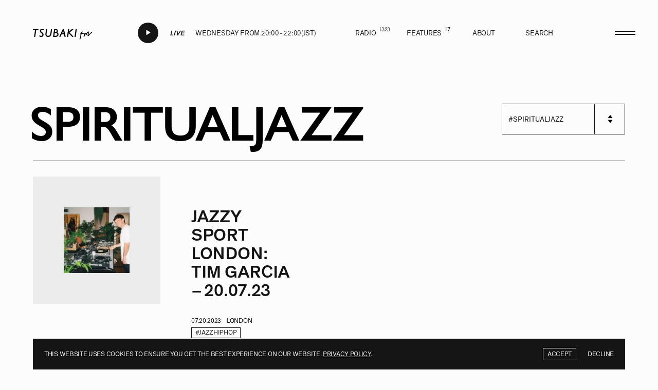

--- FILE ---
content_type: text/html; charset=UTF-8
request_url: https://tsubakifm.com/radio-tag/spiritualjazz/
body_size: 21286
content:
<!DOCTYPE html><html lang="ja" data-env="prod"><head><meta charset="utf-8"><meta name="viewport" content="width=device-width,initial-scale=1"><meta name="format-detection" content="telephone=no"><title>Spiritualjazz | TSUBAKI fm</title><meta name="description" content="Radio tag archive" /><meta property="og:title" content="Spiritualjazz | TSUBAKI fm"><meta property="og:description" content="Radio tag archive"><meta property="og:image" content="https://tsubakifm.com/wp/wp-content/themes/tsubaki/assets/img/ogp.png"><meta property="og:site_name" content="Spiritualjazz | TSUBAKI fm"><meta name="twitter:card" content="summary_large_image"/><meta name="twitter:site" content=""/><meta name="twitter:title" content="Spiritualjazz | TSUBAKI fm"/><meta name="twitter:description" content="Radio tag archive"/><meta name="twitter:image:src" content="https://tsubakifm.com/wp/wp-content/themes/tsubaki/assets/img/ogp.png"/><link rel="icon" type="image/png" sizes="32x32" href="https://tsubakifm.com/wp/wp-content/themes/tsubaki/assets/img/icons/f-16x16.png"><link rel="icon" type="image/png" sizes="16x16" href="https://tsubakifm.com/wp/wp-content/themes/tsubaki/assets/img/icons/f-32x32.png"><link rel="mask-icon" href="https://tsubakifm.com/wp/wp-content/themes/tsubaki/assets/img/icons/safari-pinned-tab.svg" color="#ffffff"><meta name="msapplication-TileColor" content="#ffffff"><meta name="theme-color" content="#ffffff"><link rel="manifest" href="https://tsubakifm.com/wp/wp-content/themes/tsubaki/assets/js/manifest.json"><meta name="apple-mobile-web-app-title" content="TSUBAKI fm"><meta name="application-name" content="TSUBAKI fm"><meta name="apple-mobile-web-app-capable" content="yes"><meta name="mobile-web-app-capable" content="yes"><meta name="apple-touch-fullscreen" content="YES"><link rel="apple-touch-startup-image" href="https://tsubakifm.com/wp/wp-content/themes/tsubaki/assets/img/icons/f-512x512.png"><link rel="apple-touch-icon" sizes="180x180" href="https://tsubakifm.com/wp/wp-content/themes/tsubaki/assets/img/icons/f-192x192.png"><link rel="apple-touch-icon" sizes="192x192" href="https://tsubakifm.com/wp/wp-content/themes/tsubaki/assets/img/icons/f-192x192.png"><link rel="apple-touch-icon-precomposed" sizes="192x192" href="https://tsubakifm.com/wp/wp-content/themes/tsubaki/assets/img/icons/f-192x192.png"><link rel="apple-touch-icon" sizes="512x512" href="https://tsubakifm.com/wp/wp-content/themes/tsubaki/assets/img/icons/f-512x512.png"><link rel="preconnect" href="https://edge.mixlr.com"><link rel="preconnect" href="https://widget.mixcloud.com"><link rel="preconnect" href="https://www.google-analytics.com"><script async src="https://www.googletagmanager.com/gtag/js?id=UA-165835235-1"></script><script>window.__HOME_PATH__ = 'https://tsubakifm.com/'; window.__ASSETS_PATH__ = 'https://tsubakifm.com/wp/wp-content/themes/tsubaki/assets/';
window.__TRACKING_ID__ = 'UA-165835235-1'; window.dataLayer = window.dataLayer || []; window.gtag = function(){ dataLayer.push(arguments); }; gtag('js', new Date()); gtag('config', 'UA-165835235-1' );</script><style>html{background:rgba(252,252,252,1)}</style><link href="https://tsubakifm.com/wp/wp-content/themes/tsubaki/assets/css/prod-style.css" rel="stylesheet"><link rel="preload" href="https://tsubakifm.com/wp/wp-content/themes/tsubaki/assets/css/fonts.css?v=1.0.6.1" as="style" onload="this.onload=null;this.rel='stylesheet'"></head><body><script data-cfasync="false" data-no-defer="1">if(typeof ewww_webp_supported==="undefined"){var ewww_webp_supported=!1}if(ewww_webp_supported){document.body.classList.add("webp-support")}</script><header class="site-header"><div class="in"><div class="site-header-bg"></div><div class="site-header-body"><div class="site-logo-wrap"><a href="https://tsubakifm.com/" class="site-logo js-sp"><svg viewBox="0 0 190 43.5" class="svg-logo"><title>TSUBAKI fm</title><path d="M17,8.48H1.2a1,1,0,0,0-1,.9L0,11a1,1,0,0,0,.24.81,1,1,0,0,0,.75.35H6.9l-3,21.66a1.07,1.07,0,0,0,.24.82A1,1,0,0,0,4.9,35H6.55a1,1,0,0,0,1-.89l3-21.94h6.18a1,1,0,0,0,1-.9l.21-1.65a1.07,1.07,0,0,0-.24-.81A1,1,0,0,0,17,8.48Z"/><path class="cls-1" d="M34.73,9.74a7.93,7.93,0,0,0-5-1.57,6.87,6.87,0,0,0-5.14,2.17,7.48,7.48,0,0,0-2.08,5.36,7.13,7.13,0,0,0,.8,3.22,13.16,13.16,0,0,0,3.53,3.77,11.37,11.37,0,0,1,2.94,3,4.45,4.45,0,0,1,.52,2,3.78,3.78,0,0,1-1.08,2.88,3.83,3.83,0,0,1-2.81,1.07,7.4,7.4,0,0,1-3.89-1.48,1,1,0,0,0-.9-.1,1,1,0,0,0-.61.7l-.42,1.64A1,1,0,0,0,21,33.48a9,9,0,0,0,2.72,1.35,10,10,0,0,0,2.91.5A7.29,7.29,0,0,0,32,33.16a7.43,7.43,0,0,0,2.16-5.44A8.65,8.65,0,0,0,33.31,24a11.42,11.42,0,0,0-3.61-3.91,10.08,10.08,0,0,1-2.86-2.77,4.13,4.13,0,0,1-.47-1.89,3.54,3.54,0,0,1,1-2.54,3.14,3.14,0,0,1,2.38-1.06A7.91,7.91,0,0,1,33.23,13a1,1,0,0,0,.86,0,1,1,0,0,0,.57-.66l.42-1.55A1,1,0,0,0,34.73,9.74Z"/><path class="cls-1" d="M60.74,8.48H59.12a1,1,0,0,0-1,.88l-2.2,15.69a8.27,8.27,0,0,1-2.24,4.78,6.13,6.13,0,0,1-4.59,1.8,5.47,5.47,0,0,1-3.93-1.4,5,5,0,0,1-1.44-3.85,11.27,11.27,0,0,1,.07-1.29L45.93,9.66a1,1,0,0,0-.23-.82,1,1,0,0,0-.76-.36H43.31a1,1,0,0,0-1,.89L40.16,25A10.08,10.08,0,0,0,40,26.58a8.38,8.38,0,0,0,2.58,6.31,8.68,8.68,0,0,0,6.21,2.44,10.47,10.47,0,0,0,7.06-2.59,11.31,11.31,0,0,0,3.65-7.26L61.73,9.66a1,1,0,0,0-.24-.82A1,1,0,0,0,60.74,8.48Z"/><path class="cls-1" d="M78.45,20.22a6,6,0,0,0,2-4.61A6.44,6.44,0,0,0,78,10.44a9.94,9.94,0,0,0-6.48-2h-2.3a1,1,0,0,0-1,.89L64.9,33.85a1.06,1.06,0,0,0,.23.82,1,1,0,0,0,.76.35h6.66a11,11,0,0,0,7.06-2.2,7.31,7.31,0,0,0,2.83-5.94,7.36,7.36,0,0,0-1.54-4.64A7.48,7.48,0,0,0,78.45,20.22Zm-1.77-4.65A2.82,2.82,0,0,1,75.58,18a6.14,6.14,0,0,1-3.71.94H70.58l.92-6.81h.63a5.37,5.37,0,0,1,3.45,1A3,3,0,0,1,76.68,15.57ZM78.63,27a3.79,3.79,0,0,1-1.49,3.13,7.55,7.55,0,0,1-4.8,1.29H68.89l1.19-8.82h3.35a5.53,5.53,0,0,1,3.82,1.28A3.94,3.94,0,0,1,78.63,27Z"/><path class="cls-1" d="M99.69,9a1,1,0,0,0-1-.8H97.25a1,1,0,0,0-.9.59L85.11,33.55a1.05,1.05,0,0,0,.06,1A1,1,0,0,0,86,35h1.67a1,1,0,0,0,.9-.59l3.78-8.24h7.38l1.79,8a1,1,0,0,0,1,.8h1.7a1,1,0,0,0,.78-.39,1,1,0,0,0,.19-.87Zm-.76,13.51H94.07l3.28-7.14Z"/><path class="cls-1" d="M129.58,8.48h-2.43a1,1,0,0,0-.63.23l-10.81,9.12,1.11-8.18a1,1,0,0,0-.24-.81,1,1,0,0,0-.75-.36h-1.64a1,1,0,0,0-1,.89l-3.35,24.48a1.06,1.06,0,0,0,.23.82,1,1,0,0,0,.76.35h1.63a1,1,0,0,0,1-.89L115,22.92l11.14,11.79a1,1,0,0,0,.71.31H129a1,1,0,0,0,.93-.63,1.07,1.07,0,0,0-.21-1.12L118,20.79,130.22,10.3a1.05,1.05,0,0,0,.3-1.14A1,1,0,0,0,129.58,8.48Z"/><path class="cls-1" d="M140,8.48h-1.64a1,1,0,0,0-1,.89L134,33.85a1.07,1.07,0,0,0,.24.82A1,1,0,0,0,135,35h1.63a1,1,0,0,0,1-.89L141,9.65a1,1,0,0,0-.24-.81A1,1,0,0,0,140,8.48Z"/><path class="cls-1" d="M190,20.49a1.29,1.29,0,0,0-.87-.89h0a1.72,1.72,0,0,0-1,0,3.51,3.51,0,0,0-.71.32,6.56,6.56,0,0,0-.82.57c-.3.24-.64.53-1,.88s-.83.78-1.32,1.29-.88.89-1.36,1.4l-1.48,1.57-1.53,1.66-.31.35-.77.8a.94.94,0,0,0-.1.1c0-.24.06-.48.1-.74.09-.68.2-1.39.32-2.13s.21-1.34.31-2,.18-1.31.25-1.9.1-1.16.12-1.65a5.12,5.12,0,0,0-.13-1.4,1.72,1.72,0,0,0-2-1.48l-.08,0a4.9,4.9,0,0,0-2.23,1.84A34.06,34.06,0,0,0,172.62,23l-.12.19a1.17,1.17,0,0,0-.05-.2,2.49,2.49,0,0,0-.77-1.32,1.72,1.72,0,0,0-1.63-.35c-.74.2-1.43.89-2.32,2.3-.24.41-.52.93-.84,1.55,0,.09-.09.18-.13.28a6.56,6.56,0,0,0-.18-1.41,3,3,0,0,0-.31-.69c-.76-1.15-2.15-1.47-4.63-1.08l-.6.09c-.93.13-2.57.36-4.13.69.19-.58.38-1.11.53-1.47a5.54,5.54,0,0,1,1-1.42h.24l.35-.06a1.24,1.24,0,0,0,.76-.61,1.29,1.29,0,0,0,.12-1,1.23,1.23,0,0,0-.76-.84,1.92,1.92,0,0,0-.55-.11,1.89,1.89,0,0,0-.47,0l-.3.06a3.62,3.62,0,0,0-1.91,1.48,9.62,9.62,0,0,0-1.22,2.51h0c-.11.27-.27.83-.61,2.1l-.13,0c-.42.14-.82.29-1.17.42a6.37,6.37,0,0,0-1,.46,1.3,1.3,0,0,0-.74,1.48,1.22,1.22,0,0,0,.72.84,1.19,1.19,0,0,0,1.17-.12c.09-.05.24-.11.46-.2,0,.18-.07.36-.11.55-.12.58-.23,1.16-.33,1.73l-.31,1.68c-.1.55-.19,1.07-.27,1.55-.18,1.07-.37,2.12-.55,3.16s-.38,2-.58,2.83a18.72,18.72,0,0,1-.61,2.18,3.26,3.26,0,0,1-.51,1,1.33,1.33,0,0,0-.14.19,1.31,1.31,0,0,0-.12.27,1.28,1.28,0,0,0,.59,1.49,1.17,1.17,0,0,0,1.6-.34,6.34,6.34,0,0,0,.87-1.6,18.7,18.7,0,0,0,.75-2.54c.19-.88.39-1.84.56-2.86l.56-3.19c.14-.84.28-1.69.44-2.54s.3-1.69.46-2.51c.12-.61.25-1.23.39-1.85h0l1.6-.36,1.62-.35.37-.07q1.23-.18,2.16-.27l.28,0a8.66,8.66,0,0,1,1.26-.08,1.1,1.1,0,0,1,.88.93c0,.28,0,.62-.06,1.11s-.09.93-.16,1.43-.14,1-.22,1.55-.16,1-.24,1.49-.15.88-.22,1.25-.13.68-.17.89l0,.22a.37.37,0,0,1,0,.09,1.23,1.23,0,0,0,.41,1.2,1.24,1.24,0,0,0,.7.29A1.21,1.21,0,0,0,165,35a1.4,1.4,0,0,0,.48-.59l0-.06s.08-.21.19-.5.3-.74.52-1.26l.77-1.79c.29-.67.6-1.35.91-2,.51-1.1,1-2,1.33-2.67s.62-1.11.86-1.48a13,13,0,0,1-.07,1.34l-.12.9c0,.27-.07.51-.11.73s-.07.41-.11.59a1.24,1.24,0,0,0,0,.74,1.21,1.21,0,0,0,1.53.9,1.32,1.32,0,0,0,.78-.62c.31-.58.6-1.1.85-1.55s.54-1,.87-1.54.67-1.14,1-1.7c.57-.93,1.08-1.71,1.51-2.33s.74-1,1-1.39c0,.34,0,.71-.1,1.11-.07.59-.15,1.23-.26,1.9l-.31,2c-.09.56-.17,1.11-.26,1.66s-.15,1.07-.21,1.53-.1.93-.11,1.3a3.91,3.91,0,0,0,.08,1.1,1.74,1.74,0,0,0,.52.87,1.36,1.36,0,0,0,1.28.27,2.45,2.45,0,0,0,.52-.23,4.21,4.21,0,0,0,.59-.45c.28-.24.62-.56,1-1l1.64-1.7.74-.79h0l.6-.65c.53-.58,1.05-1.13,1.55-1.66s1-1,1.42-1.46a27.15,27.15,0,0,1,2-1.88,7.69,7.69,0,0,1,.66-.49,1.06,1.06,0,0,0,.39-.05,1.25,1.25,0,0,0,.71-.51A1.29,1.29,0,0,0,190,20.49Z"/></svg></a></div><div class="site-radio s js-sp"><a class="radio-body js-radio-play" rel="noopener" target="_blank" href="http://mixlr.com/tsubakifm/"><div class="radio-status"><div class="play-button"><div class="play-button-body"><div class="in"><div class="play-icon-wrap"><div class="play-icon i-calendar"></div></div><div class="play-icon-wrap"><div class="play-icon i-c-play"></div></div><div class="play-icon-wrap"><div class="play-icon i-c-pause"></div></div></div></div></div></div><div class="radio-txt-wrap"><div class="countdown flex"
data-starttime="2026|01|21|19|50|00"
data-endtime="2026|01|21|22|00|00"><div class="countdown-body"><div class="countdown-mq countdown-fin"><div class="marquee-a"><div class="marquee-body"><div class="marquee-anim"><span class="marquee-inline"><span class="flex"><span class="b"></span><span class="t">LIVE</span></span></span><span class="marquee-inline"><span class="flex"><span class="b"></span><span class="t">LIVE</span></span></span><span class="marquee-inline"><span class="flex"><span class="b"></span><span class="t">LIVE</span></span></span><span class="marquee-inline"><span class="flex"><span class="b"></span><span class="t">LIVE</span></span></span><span class="marquee-inline"><span class="flex"><span class="b"></span><span class="t">LIVE</span></span></span></div></div></div></div><div class="countdown-mq countdown-date"><div class="marquee-inline">LIVE</div></div></div></div><div class="radio-txt"><div>Wednesday from 20:00 - 22:00(JST)</div></div></div></a></div><nav class="global-nav site-nav s js-sp"><ul class="site-nav-ul"><li ><a href="https://tsubakifm.com/radio/" class="a" data-a-name="archive-radio"><span class="in"><span class="t">Radio</span><span class="b"></span><span class="n xxs">1323</span></span></a></li><li ><a href="https://tsubakifm.com/features/" class="a" data-a-name="archive-features"><span class="in"><span class="t">Features</span><span class="b"></span><span class="n xxs">17</span></span></a></li><li ><a href="https://tsubakifm.com/about/" class="a" data-a-name="about"><span class="in"><span class="t">About</span></span></a></li><li ><a href="https://tsubakifm.com/search/" class="a" data-a-name="search"><span class="in"><span class="t">Search</span></span></a></li></ul></nav><div class="site-toggle js-sp"><div class="in"><div class="t t1"></div><div class="t t2"></div></div></div></div></div></header><div class="site-window"><div class="page-content" data-barba="wrapper"><div class="page-origin" data-barba="container" data-barba-namespace="taxonomy-radio"><div class="spr spr-h" data-n="5" data-tb="4" data-mb="8.5"></div><div class="page-body"><div class="body section"><div class="title-wrap js-scroll"><h2 class="xxxl gs upper title page-title"><span class="o"><span class="clip-t"><span class="t">Spiritualjazz</span></span></span></h2><div class="title-side"><div class="select-wrap"><select class="select js-select-tag js-evt" data-event="change"><option value="https://tsubakifm.com/radio-tag/spiritualjazz/">#Spiritualjazz</option><option value="https://tsubakifm.com/radio-tag/ethnojazz/">##ethnojazz</option><option value="https://tsubakifm.com/radio-tag/folk/">##Folk</option><option value="https://tsubakifm.com/radio-tag/instrumental/">##instrumental</option><option value="https://tsubakifm.com/radio-tag/modern-classical/">##Modern Classical</option><option value="https://tsubakifm.com/radio-tag/hohei/">#$HOHEI</option><option value="https://tsubakifm.com/radio-tag/101/">#101</option><option value="https://tsubakifm.com/radio-tag/2-step/">#2 step</option><option value="https://tsubakifm.com/radio-tag/3d-a-k-a-uchu/">#3D a.k.a. Uchu</option><option value="https://tsubakifm.com/radio-tag/a-tweed/">#A-Tweed</option><option value="https://tsubakifm.com/radio-tag/abentis/">#abentis</option><option value="https://tsubakifm.com/radio-tag/abstract/">#Abstract</option><option value="https://tsubakifm.com/radio-tag/acid/">#acid</option><option value="https://tsubakifm.com/radio-tag/acid-jazz/">#Acid Jazz</option><option value="https://tsubakifm.com/radio-tag/acidhouse/">#acidhouse</option><option value="https://tsubakifm.com/radio-tag/acidjazz/">#acidjazz</option><option value="https://tsubakifm.com/radio-tag/addginjahzz/">#addginjahzz</option><option value="https://tsubakifm.com/radio-tag/adsr-collective/">#ADSR Collective</option><option value="https://tsubakifm.com/radio-tag/afr/">#AFR</option><option value="https://tsubakifm.com/radio-tag/afro/">#Afro</option><option value="https://tsubakifm.com/radio-tag/afro-beat/">#Afro Beat</option><option value="https://tsubakifm.com/radio-tag/afro-boggie/">#Afro Boggie</option><option value="https://tsubakifm.com/radio-tag/afro-cuban/">#Afro Cuban</option><option value="https://tsubakifm.com/radio-tag/afro-disco/">#Afro disco</option><option value="https://tsubakifm.com/radio-tag/afro-funk/">#Afro funk</option><option value="https://tsubakifm.com/radio-tag/afro-house/">#Afro House</option><option value="https://tsubakifm.com/radio-tag/afro-jazz/">#Afro Jazz</option><option value="https://tsubakifm.com/radio-tag/afro-pop/">#Afro Pop</option><option value="https://tsubakifm.com/radio-tag/afrobeat/">#Afrobeat</option><option value="https://tsubakifm.com/radio-tag/afrohouse/">#Afrohouse</option><option value="https://tsubakifm.com/radio-tag/ago/">#AGO</option><option value="https://tsubakifm.com/radio-tag/aiconga/">#aiconga</option><option value="https://tsubakifm.com/radio-tag/aixx/">#aixx</option><option value="https://tsubakifm.com/radio-tag/aja/">#Aja</option><option value="https://tsubakifm.com/radio-tag/ajate/">#AJATE</option><option value="https://tsubakifm.com/radio-tag/akari/">#akari</option><option value="https://tsubakifm.com/radio-tag/akazato/">#akazato</option><option value="https://tsubakifm.com/radio-tag/aki/">#Aki</option><option value="https://tsubakifm.com/radio-tag/akira/">#akira</option><option value="https://tsubakifm.com/radio-tag/akira-something/">#Akira Something</option><option value="https://tsubakifm.com/radio-tag/al-jones/">#Al Jones</option><option value="https://tsubakifm.com/radio-tag/alex-barck/">#Alex Barck</option><option value="https://tsubakifm.com/radio-tag/alex-rita/">#Alex Rita</option><option value="https://tsubakifm.com/radio-tag/ali/">#ALI</option><option value="https://tsubakifm.com/radio-tag/alipacino/">#ALIPACINO</option><option value="https://tsubakifm.com/radio-tag/all-mix/">#All Mix</option><option value="https://tsubakifm.com/radio-tag/ama-uu/">#AMA UU</option><option value="https://tsubakifm.com/radio-tag/amapiano/">#Amapiano</option><option value="https://tsubakifm.com/radio-tag/ambient/">#Ambient</option><option value="https://tsubakifm.com/radio-tag/ambient-techno/">#Ambient techno</option><option value="https://tsubakifm.com/radio-tag/ambinet/">#Ambinet</option><option value="https://tsubakifm.com/radio-tag/amica/">#Amica</option><option value="https://tsubakifm.com/radio-tag/amnbient/">#Amnbient</option><option value="https://tsubakifm.com/radio-tag/anja-ngozi/">#Anja Ngozi</option><option value="https://tsubakifm.com/radio-tag/antama-neoone/">#ANTAMA NEOONE</option><option value="https://tsubakifm.com/radio-tag/aor/">#AOR</option><option value="https://tsubakifm.com/radio-tag/arga/">#arga</option><option value="https://tsubakifm.com/radio-tag/ash-lauryn/">#Ash Lauryn</option><option value="https://tsubakifm.com/radio-tag/assa/">#Assa</option><option value="https://tsubakifm.com/radio-tag/atsuko-satori/">#Atsuko Satori</option><option value="https://tsubakifm.com/radio-tag/atsuo/">#atsuo</option><option value="https://tsubakifm.com/radio-tag/atsushi-ogawa/">#Atsushi Ogawa</option><option value="https://tsubakifm.com/radio-tag/atsuya/">#ATSUYA</option><option value="https://tsubakifm.com/radio-tag/atsuya-nagata/">#Atsuya Nagata</option><option value="https://tsubakifm.com/radio-tag/atuya/">#ATUYA</option><option value="https://tsubakifm.com/radio-tag/avant-garde/">#Avant-garde</option><option value="https://tsubakifm.com/radio-tag/aya/">#AYA</option><option value="https://tsubakifm.com/radio-tag/ayana/">#Ayana</option><option value="https://tsubakifm.com/radio-tag/ayapam-d-j/">#ayapam D.J.</option><option value="https://tsubakifm.com/radio-tag/ayy-den/">#Ayy Den</option><option value="https://tsubakifm.com/radio-tag/azariah-mai/">#Azariah Mai</option><option value="https://tsubakifm.com/radio-tag/azusa/">#AZUSA</option><option value="https://tsubakifm.com/radio-tag/baba/">#BABA</option><option value="https://tsubakifm.com/radio-tag/backtotherootsrecords/">#BacktotheRootsRecords</option><option value="https://tsubakifm.com/radio-tag/badnari/">#BADNARI</option><option value="https://tsubakifm.com/radio-tag/balearic/">#balearic</option><option value="https://tsubakifm.com/radio-tag/baleraric/">#Baleraric</option><option value="https://tsubakifm.com/radio-tag/banana-chan/">#BANANA-CHAN</option><option value="https://tsubakifm.com/radio-tag/barb/">#Barb</option><option value="https://tsubakifm.com/radio-tag/barbie-bertisch/">#Barbie Bertisch</option><option value="https://tsubakifm.com/radio-tag/bass/">#bass</option><option value="https://tsubakifm.com/radio-tag/bass-music/">#Bass Music</option><option value="https://tsubakifm.com/radio-tag/bassi-maestro/">#Bassi Maestro</option><option value="https://tsubakifm.com/radio-tag/be-at-studio/">#Be At Studio</option><option value="https://tsubakifm.com/radio-tag/be-at-tokyo/">#BE AT TOKYO</option><option value="https://tsubakifm.com/radio-tag/beatdown/">#Beatdown</option><option value="https://tsubakifm.com/radio-tag/beats/">#Beats</option><option value="https://tsubakifm.com/radio-tag/beewack/">#Beewack</option><option value="https://tsubakifm.com/radio-tag/bengaraya/">#Bengaraya</option><option value="https://tsubakifm.com/radio-tag/beoken-beats/">#Beoken Beats</option><option value="https://tsubakifm.com/radio-tag/berlin/">#berlin</option><option value="https://tsubakifm.com/radio-tag/bib/">#BIB</option><option value="https://tsubakifm.com/radio-tag/big-squeeze-soul/">#Big Squeeze Soul</option><option value="https://tsubakifm.com/radio-tag/bikiniwax/">#BIKINIWAX</option><option value="https://tsubakifm.com/radio-tag/billie-jean/">#Billie-Jean</option><option value="https://tsubakifm.com/radio-tag/blazil/">#Blazil</option><option value="https://tsubakifm.com/radio-tag/blue/">#Blue</option><option value="https://tsubakifm.com/radio-tag/bone-village/">#BONE VILLAGE</option><option value="https://tsubakifm.com/radio-tag/boogie/">#Boogie</option><option value="https://tsubakifm.com/radio-tag/bossa-nova/">#Bossa Nova</option><option value="https://tsubakifm.com/radio-tag/bozmori/">#BOZMORI</option><option value="https://tsubakifm.com/radio-tag/brazil/">#Brazil</option><option value="https://tsubakifm.com/radio-tag/brazilian/">#Brazilian</option><option value="https://tsubakifm.com/radio-tag/breakbeat/">#breakbeat</option><option value="https://tsubakifm.com/radio-tag/breaks/">#Breaks</option><option value="https://tsubakifm.com/radio-tag/breakstep/">#Breakstep</option><option value="https://tsubakifm.com/radio-tag/brisa/">#brisa</option><option value="https://tsubakifm.com/radio-tag/broken-beat/">#Broken Beat</option><option value="https://tsubakifm.com/radio-tag/broken-beats/">#Broken Beats</option><option value="https://tsubakifm.com/radio-tag/brokenbeats/">#Brokenbeats</option><option value="https://tsubakifm.com/radio-tag/brooklyn-terry/">#Brooklyn Terry</option><option value="https://tsubakifm.com/radio-tag/bruk/">#Bruk</option><option value="https://tsubakifm.com/radio-tag/bugs-bunny/">#Bugs Bunny</option><option value="https://tsubakifm.com/radio-tag/bungo/">#bungo</option><option value="https://tsubakifm.com/radio-tag/callejera-stand-garage/">#Callejera STAND &amp; GARAGE</option><option value="https://tsubakifm.com/radio-tag/callejera-stand-and-garage/">#Callejera STAND and GARAGE</option><option value="https://tsubakifm.com/radio-tag/calpis/">#CALPIS</option><option value="https://tsubakifm.com/radio-tag/calpiss/">#CALPISS</option><option value="https://tsubakifm.com/radio-tag/casey-eddy-diamond/">#Casey &amp; Eddy Diamond</option><option value="https://tsubakifm.com/radio-tag/ceeestee/">#CeeeSTee</option><option value="https://tsubakifm.com/radio-tag/central/">#CENTRAL</option><option value="https://tsubakifm.com/radio-tag/cervo/">#Cervo</option><option value="https://tsubakifm.com/radio-tag/ch-0/">#CH.0</option><option value="https://tsubakifm.com/radio-tag/chken/">#ch@ken</option><option value="https://tsubakifm.com/radio-tag/chann-yuu/">#chann yuu</option><option value="https://tsubakifm.com/radio-tag/che/">#CHE</option><option value="https://tsubakifm.com/radio-tag/cheke/">#CHEKE</option><option value="https://tsubakifm.com/radio-tag/chil-out/">#Chil Out</option><option value="https://tsubakifm.com/radio-tag/chill/">#Chill</option><option value="https://tsubakifm.com/radio-tag/chill-out/">#Chill out</option><option value="https://tsubakifm.com/radio-tag/chillout/">#Chillout</option><option value="https://tsubakifm.com/radio-tag/chilout/">#Chilout</option><option value="https://tsubakifm.com/radio-tag/chimy/">#ChiMy</option><option value="https://tsubakifm.com/radio-tag/choutsugai/">#Choutsugai</option><option value="https://tsubakifm.com/radio-tag/chris-ms/">#Chris MS</option><option value="https://tsubakifm.com/radio-tag/christmas/">#christmas</option><option value="https://tsubakifm.com/radio-tag/cico-tea/">#CICO TEA</option><option value="https://tsubakifm.com/radio-tag/cillout/">#Cillout</option><option value="https://tsubakifm.com/radio-tag/cinema/">#Cinema</option><option value="https://tsubakifm.com/radio-tag/citan/">#citan</option><option value="https://tsubakifm.com/radio-tag/city-boy-lounge/">#City Boy Lounge</option><option value="https://tsubakifm.com/radio-tag/city-pop/">#City Pop</option><option value="https://tsubakifm.com/radio-tag/cityboy-from-seoul/">#Cityboy from Seoul</option><option value="https://tsubakifm.com/radio-tag/citypop/">#Citypop</option><option value="https://tsubakifm.com/radio-tag/clapia/">#clapia</option><option value="https://tsubakifm.com/radio-tag/classic-jazz/">#Classic Jazz</option><option value="https://tsubakifm.com/radio-tag/clouclou/">#clouclou</option><option value="https://tsubakifm.com/radio-tag/club-goodweather/">#Club GOODWEATHER</option><option value="https://tsubakifm.com/radio-tag/club-jbs/">#Club JB'S</option><option value="https://tsubakifm.com/radio-tag/cmyk/">#cmyk</option><option value="https://tsubakifm.com/radio-tag/cobnishiwaki/">#cobnishiwaki</option><option value="https://tsubakifm.com/radio-tag/coma-chi/">#coma-chi</option><option value="https://tsubakifm.com/radio-tag/connection/">#Connection</option><option value="https://tsubakifm.com/radio-tag/constance/">#Constance</option><option value="https://tsubakifm.com/radio-tag/contemporary-jazz/">#Contemporary Jazz</option><option value="https://tsubakifm.com/radio-tag/contemporaryjazz/">#contemporaryjazz</option><option value="https://tsubakifm.com/radio-tag/cosmo-sofi/">#Cosmo Sofi</option><option value="https://tsubakifm.com/radio-tag/counter-club/">#Counter Club</option><option value="https://tsubakifm.com/radio-tag/courtney/">#Courtney</option><option value="https://tsubakifm.com/radio-tag/crazy-t/">#CRAZY-T</option><option value="https://tsubakifm.com/radio-tag/creole-cafe/">#Creole Cafe</option><option value="https://tsubakifm.com/radio-tag/crossover/">#Crossover</option><option value="https://tsubakifm.com/radio-tag/cultura-racional/">#CULTURA RACIONAL</option><option value="https://tsubakifm.com/radio-tag/cumbia/">#Cumbia</option><option value="https://tsubakifm.com/radio-tag/curumayoi/">#Curumayoi</option><option value="https://tsubakifm.com/radio-tag/cyk/">#cyk</option><option value="https://tsubakifm.com/radio-tag/dam-swindle/">#Dam Swindle</option><option value="https://tsubakifm.com/radio-tag/damian-dalla-torre/">#Damian Dalla Torre</option><option value="https://tsubakifm.com/radio-tag/dancehall/">#Dancehall</option><option value="https://tsubakifm.com/radio-tag/daniki/">#DANIKI</option><option value="https://tsubakifm.com/radio-tag/darling-saeko/">#Darling Saeko</option><option value="https://tsubakifm.com/radio-tag/dasuoralive01/">#dasuoralive01</option><option value="https://tsubakifm.com/radio-tag/david-versace/">#David Versace</option><option value="https://tsubakifm.com/radio-tag/dazzle-drums/">#Dazzle Drums</option><option value="https://tsubakifm.com/radio-tag/dd-black/">#DD Black</option><option value="https://tsubakifm.com/radio-tag/deenamic/">#Deenamic</option><option value="https://tsubakifm.com/radio-tag/deep-house/">#Deep House</option><option value="https://tsubakifm.com/radio-tag/deephouse/">#deephouse</option><option value="https://tsubakifm.com/radio-tag/delf/">#Delf</option><option value="https://tsubakifm.com/radio-tag/desiderata/">#Desiderata</option><option value="https://tsubakifm.com/radio-tag/dexter-colt/">#Dexter Colt</option><option value="https://tsubakifm.com/radio-tag/dindie/">#Dindie</option><option value="https://tsubakifm.com/radio-tag/disco/">#Disco</option><option value="https://tsubakifm.com/radio-tag/disco-e-cultura/">#DISCO É CULTURA</option><option value="https://tsubakifm.com/radio-tag/discosara/">#discoSARA</option><option value="https://tsubakifm.com/radio-tag/dixieland-jazz/">#Dixieland Jazz</option><option value="https://tsubakifm.com/radio-tag/dj-diet/">#DJ DIET</option><option value="https://tsubakifm.com/radio-tag/dj-emerald/">#DJ Emerald</option><option value="https://tsubakifm.com/radio-tag/dj-ferment/">#DJ FERMENT</option><option value="https://tsubakifm.com/radio-tag/dj-funnel/">#DJ Funnel</option><option value="https://tsubakifm.com/radio-tag/dj-gen-gen/">#DJ Gen Gen</option><option value="https://tsubakifm.com/radio-tag/dj-halcyon/">#DJ Halcyon</option><option value="https://tsubakifm.com/radio-tag/dj-hodaka/">#DJ HODAKA</option><option value="https://tsubakifm.com/radio-tag/dj-kaoru/">#DJ KAORU</option><option value="https://tsubakifm.com/radio-tag/dj-kawasaki/">#DJ KAWASAKI</option><option value="https://tsubakifm.com/radio-tag/dj-kazz/">#DJ KAZZ</option><option value="https://tsubakifm.com/radio-tag/dj-kefir/">#DJ KEFIR</option><option value="https://tsubakifm.com/radio-tag/dj-kenrou/">#DJ KENROU</option><option value="https://tsubakifm.com/radio-tag/dj-kou/">#DJ KOU</option><option value="https://tsubakifm.com/radio-tag/dj-kumiko/">#DJ KUMIKO</option><option value="https://tsubakifm.com/radio-tag/dj-lawson/">#DJ Lawson</option><option value="https://tsubakifm.com/radio-tag/dj-maeda/">#DJ MAEDA</option><option value="https://tsubakifm.com/radio-tag/dj-mao-f/">#DJ MAO F.</option><option value="https://tsubakifm.com/radio-tag/dj-motive/">#DJ MOTIVE</option><option value="https://tsubakifm.com/radio-tag/dj-notsuya/">#DJ NOTSUYA</option><option value="https://tsubakifm.com/radio-tag/dj-satoshi/">#DJ SATOSHI</option><option value="https://tsubakifm.com/radio-tag/dj-shikisai/">#dj shikisai</option><option value="https://tsubakifm.com/radio-tag/dj-shimpei/">#DJ SHIMPEI</option><option value="https://tsubakifm.com/radio-tag/dj-snuc/">#DJ snuc</option><option value="https://tsubakifm.com/radio-tag/dj-spell/">#DJ SPELL</option><option value="https://tsubakifm.com/radio-tag/dj-ton/">#DJ Ton</option><option value="https://tsubakifm.com/radio-tag/dj-yan/">#DJ YAN</option><option value="https://tsubakifm.com/radio-tag/dj-zombie/">#DJ Zombie</option><option value="https://tsubakifm.com/radio-tag/dj246/">#DJ246</option><option value="https://tsubakifm.com/radio-tag/djyama/">#DJYAMA</option><option value="https://tsubakifm.com/radio-tag/dnart/">#DNArt</option><option value="https://tsubakifm.com/radio-tag/dnartthe-library/">#DNArtThe Library</option><option value="https://tsubakifm.com/radio-tag/docta/">#DOCTA</option><option value="https://tsubakifm.com/radio-tag/dolce-vito/">#dolce vito</option><option value="https://tsubakifm.com/radio-tag/domino/">#domino</option><option value="https://tsubakifm.com/radio-tag/dope-jams/">#Dope Jams</option><option value="https://tsubakifm.com/radio-tag/down-tempo/">#Down Tempo</option><option value="https://tsubakifm.com/radio-tag/downbeat/">#Downbeat</option><option value="https://tsubakifm.com/radio-tag/downtempo/">#Downtempo</option><option value="https://tsubakifm.com/radio-tag/dp/">#DP</option><option value="https://tsubakifm.com/radio-tag/dr-crash/">#Dr.CRASH</option><option value="https://tsubakifm.com/radio-tag/dream/">#Dream</option><option value="https://tsubakifm.com/radio-tag/drum-bass/">#Drum &amp; Bass</option><option value="https://tsubakifm.com/radio-tag/drum-and-base/">#Drum and Base</option><option value="https://tsubakifm.com/radio-tag/drum-and-bass/">#Drum and Bass</option><option value="https://tsubakifm.com/radio-tag/drumbass/">#Drum&amp;Bass</option><option value="https://tsubakifm.com/radio-tag/drumbreak/">#drumbreak</option><option value="https://tsubakifm.com/radio-tag/dub/">#Dub</option><option value="https://tsubakifm.com/radio-tag/dubstep/">#dubstep</option><option value="https://tsubakifm.com/radio-tag/earth-beat/">#Earth Beat</option><option value="https://tsubakifm.com/radio-tag/eden-burns/">#Eden Burns</option><option value="https://tsubakifm.com/radio-tag/eectronic/">#Eectronic</option><option value="https://tsubakifm.com/radio-tag/eejebee/">#eejebee</option><option value="https://tsubakifm.com/radio-tag/eiki/">#EIKI</option><option value="https://tsubakifm.com/radio-tag/ek-dui-tin-char/">#Ek dui tin char</option><option value="https://tsubakifm.com/radio-tag/electro/">#Electro</option><option value="https://tsubakifm.com/radio-tag/electronic/">#Electronic</option><option value="https://tsubakifm.com/radio-tag/electronica/">#Electronica</option><option value="https://tsubakifm.com/radio-tag/ella-warehouse/">#ELLA WAREHOUSE</option><option value="https://tsubakifm.com/radio-tag/elle-shimada/">#Elle Shimada</option><option value="https://tsubakifm.com/radio-tag/emarle/">#EMARLE</option><option value="https://tsubakifm.com/radio-tag/endo-nao/">#Endo Nao</option><option value="https://tsubakifm.com/radio-tag/endonao/">#endonao</option><option value="https://tsubakifm.com/radio-tag/eri/">#ERI</option><option value="https://tsubakifm.com/radio-tag/eric-lau/">#Eric Lau</option><option value="https://tsubakifm.com/radio-tag/errol/">#Errol</option><option value="https://tsubakifm.com/radio-tag/ethiojazz/">#Ethiojazz</option><option value="https://tsubakifm.com/radio-tag/ethno-ambient/">#Ethno Ambient</option><option value="https://tsubakifm.com/radio-tag/etsuko/">#etsuko</option><option value="https://tsubakifm.com/radio-tag/experimental/">#Experimental</option><option value="https://tsubakifm.com/radio-tag/experimental-jazz/">#Experimental Jazz</option><option value="https://tsubakifm.com/radio-tag/experimetal/">#Experimetal</option><option value="https://tsubakifm.com/radio-tag/fandation/">#fandation</option><option value="https://tsubakifm.com/radio-tag/farmers-market/">#Farmer's Market</option><option value="https://tsubakifm.com/radio-tag/femife/">#Femifè</option><option value="https://tsubakifm.com/radio-tag/finland/">#Finland</option><option value="https://tsubakifm.com/radio-tag/fitzmaurice/">#Fitzmaurice</option><option value="https://tsubakifm.com/radio-tag/flightworks/">#FlightWorks</option><option value="https://tsubakifm.com/radio-tag/flora/">#Flora</option><option value="https://tsubakifm.com/radio-tag/flo%e2%99%a8%ef%b8%8f/">#Flo♨️</option><option value="https://tsubakifm.com/radio-tag/flu/">#flu</option><option value="https://tsubakifm.com/radio-tag/folk-ambient/">#Folk Ambient</option><option value="https://tsubakifm.com/radio-tag/folk-funk/">#Folk Funk</option><option value="https://tsubakifm.com/radio-tag/footwork/">#Footwork</option><option value="https://tsubakifm.com/radio-tag/free-jazz/">#Free Jazz</option><option value="https://tsubakifm.com/radio-tag/freejazz/">#Freejazz</option><option value="https://tsubakifm.com/radio-tag/freesoul/">#FreeSoul</option><option value="https://tsubakifm.com/radio-tag/fu/">#FU</option><option value="https://tsubakifm.com/radio-tag/funk/">#Funk</option><option value="https://tsubakifm.com/radio-tag/fusee/">#fusee</option><option value="https://tsubakifm.com/radio-tag/fusion/">#Fusion</option><option value="https://tsubakifm.com/radio-tag/futurejazz/">#Futurejazz</option><option value="https://tsubakifm.com/radio-tag/g-c-b-g/">#G.C.B.G.</option><option value="https://tsubakifm.com/radio-tag/gal/">#GAL</option><option value="https://tsubakifm.com/radio-tag/garage/">#Garage</option><option value="https://tsubakifm.com/radio-tag/garrett-david/">#Garrett David</option><option value="https://tsubakifm.com/radio-tag/geki/">#geki</option><option value="https://tsubakifm.com/radio-tag/gen-ogimi/">#Gen Ogimi</option><option value="https://tsubakifm.com/radio-tag/genki-tanaka/">#Genki Tanaka</option><option value="https://tsubakifm.com/radio-tag/genshu/">#genshu</option><option value="https://tsubakifm.com/radio-tag/george-matsuo/">#George Matsuo</option><option value="https://tsubakifm.com/radio-tag/ghostinthetapes/">#ghostinthetapes</option><option value="https://tsubakifm.com/radio-tag/gio/">#Gio</option><option value="https://tsubakifm.com/radio-tag/global-beat/">#Global Beat</option><option value="https://tsubakifm.com/radio-tag/global-dance/">#Global Dance</option><option value="https://tsubakifm.com/radio-tag/go-slowmotion/">#Go Slowmotion</option><option value="https://tsubakifm.com/radio-tag/gomez/">#Gomez</option><option value="https://tsubakifm.com/radio-tag/good-company-broadcast-group/">#Good Company Broadcast Group</option><option value="https://tsubakifm.com/radio-tag/gori/">#GORI</option><option value="https://tsubakifm.com/radio-tag/gqom/">#Gqom</option><option value="https://tsubakifm.com/radio-tag/hachi/">#Hachi</option><option value="https://tsubakifm.com/radio-tag/hajime-arai/">#Hajime Arai</option><option value="https://tsubakifm.com/radio-tag/hakko/">#HAKKO</option><option value="https://tsubakifm.com/radio-tag/hallex-m/">#Hallex M</option><option value="https://tsubakifm.com/radio-tag/halsoul/">#HALSOUL</option><option value="https://tsubakifm.com/radio-tag/hankyovain/">#HANKYOVAIN</option><option value="https://tsubakifm.com/radio-tag/hanzo-tono/">#Hanzo Tono</option><option value="https://tsubakifm.com/radio-tag/hara-sayaka/">#Hara Sayaka</option><option value="https://tsubakifm.com/radio-tag/haraguchic/">#haraguchic</option><option value="https://tsubakifm.com/radio-tag/hard-rock/">#Hard rock</option><option value="https://tsubakifm.com/radio-tag/harsoul/">#HARSOUL</option><option value="https://tsubakifm.com/radio-tag/haru/">#HARU</option><option value="https://tsubakifm.com/radio-tag/haruka/">#HARUKA</option><option value="https://tsubakifm.com/radio-tag/harvey-sutherland/">#Harvey Sutherland</option><option value="https://tsubakifm.com/radio-tag/hawaiian/">#Hawaiian</option><option value="https://tsubakifm.com/radio-tag/hayase/">#Hayase</option><option value="https://tsubakifm.com/radio-tag/heaven/">#Heaven</option><option value="https://tsubakifm.com/radio-tag/henna-onna/">#Henna Onna</option><option value="https://tsubakifm.com/radio-tag/henry-wu/">#Henry Wu</option><option value="https://tsubakifm.com/radio-tag/heuristics/">#heuristics</option><option value="https://tsubakifm.com/radio-tag/hf-international/">#HF International</option><option value="https://tsubakifm.com/radio-tag/hidekazu-tanaka/">#Hidekazu Tanaka</option><option value="https://tsubakifm.com/radio-tag/hideki-hattori/">#Hideki Hattori</option><option value="https://tsubakifm.com/radio-tag/hiei/">#HIEI</option><option value="https://tsubakifm.com/radio-tag/highlife/">#Highlife</option><option value="https://tsubakifm.com/radio-tag/higobeat/">#higobeat</option><option value="https://tsubakifm.com/radio-tag/hip-hop/">#Hip Hop</option><option value="https://tsubakifm.com/radio-tag/hiphop/">#Hiphop</option><option value="https://tsubakifm.com/radio-tag/hironaia/">#Hiro&amp;Naia</option><option value="https://tsubakifm.com/radio-tag/hiroco/">#hiroco</option><option value="https://tsubakifm.com/radio-tag/hiroki-baba/">#Hiroki Baba</option><option value="https://tsubakifm.com/radio-tag/hiromi-noguchi/">#Hiromi Noguchi</option><option value="https://tsubakifm.com/radio-tag/hiroshima/">#hiroshima</option><option value="https://tsubakifm.com/radio-tag/hiroto-yano/">#hiroto yano</option><option value="https://tsubakifm.com/radio-tag/hiroyuki/">#hiroyuki</option><option value="https://tsubakifm.com/radio-tag/hiroyuki-fujimura/">#Hiroyuki Fujimura</option><option value="https://tsubakifm.com/radio-tag/hiroyuki-kato/">#Hiroyuki Kato</option><option value="https://tsubakifm.com/radio-tag/hisashiaochi/">#HISASHIAOCHI</option><option value="https://tsubakifm.com/radio-tag/hitomi/">#HITOMI</option><option value="https://tsubakifm.com/radio-tag/house/">#house</option><option value="https://tsubakifm.com/radio-tag/house-disco/">#House Disco</option><option value="https://tsubakifm.com/radio-tag/howl/">#HOWL</option><option value="https://tsubakifm.com/radio-tag/hugo-lx/">#Hugo LX</option><option value="https://tsubakifm.com/radio-tag/hush-hush/">#Hush Hush</option><option value="https://tsubakifm.com/radio-tag/hyota/">#Hyota</option><option value="https://tsubakifm.com/radio-tag/iiiiju/">#iiiiju</option><option value="https://tsubakifm.com/radio-tag/ikalaser/">#Ikalaser</option><option value="https://tsubakifm.com/radio-tag/image-play/">#Image Play</option><option value="https://tsubakifm.com/radio-tag/imaizumi/">#Imaizumi</option><option value="https://tsubakifm.com/radio-tag/in-the-soup/">#In the Soup</option><option value="https://tsubakifm.com/radio-tag/indianclassical/">#indianclassical</option><option value="https://tsubakifm.com/radio-tag/indie/">#Indie</option><option value="https://tsubakifm.com/radio-tag/infiniti/">#Infiniti</option><option value="https://tsubakifm.com/radio-tag/inity-roots/">#Inity Roots</option><option value="https://tsubakifm.com/radio-tag/inner-sky-collective/">#INNER SKY Collective</option><option value="https://tsubakifm.com/radio-tag/iori/">#IORI</option><option value="https://tsubakifm.com/radio-tag/ishii/">#ISHII</option><option value="https://tsubakifm.com/radio-tag/ist-aokinodaira-field/">#Ist - Aokinodaira Field</option><option value="https://tsubakifm.com/radio-tag/iwagi-legend/">#Iwagi Legend</option><option value="https://tsubakifm.com/radio-tag/iwakiri/">#IWAKIRI</option><option value="https://tsubakifm.com/radio-tag/izme/">#IZ'ME</option><option value="https://tsubakifm.com/radio-tag/izm/">#izm</option><option value="https://tsubakifm.com/radio-tag/j-me/">#j.me</option><option value="https://tsubakifm.com/radio-tag/jacques-renault/">#Jacques Renault</option><option value="https://tsubakifm.com/radio-tag/jaguar-p/">#Jaguar-P</option><option value="https://tsubakifm.com/radio-tag/jaime-rosso/">#Jaime Rosso</option><option value="https://tsubakifm.com/radio-tag/jamie-326/">#Jamie 326</option><option value="https://tsubakifm.com/radio-tag/japan/">#japan</option><option value="https://tsubakifm.com/radio-tag/japanese/">#JAPANESE</option><option value="https://tsubakifm.com/radio-tag/japanesejazz/">#japanesejazz</option><option value="https://tsubakifm.com/radio-tag/jay-ru/">#JAY RU</option><option value="https://tsubakifm.com/radio-tag/jazz/">#Jazz</option><option value="https://tsubakifm.com/radio-tag/jazz-funk/">#Jazz-Funk</option><option value="https://tsubakifm.com/radio-tag/jazzfunk/">#JAZZFUNK</option><option value="https://tsubakifm.com/radio-tag/jazzhiphop/">#jazzhiphop</option><option value="https://tsubakifm.com/radio-tag/jazzstep/">#Jazzstep</option><option value="https://tsubakifm.com/radio-tag/jazzy/">#jazzy</option><option value="https://tsubakifm.com/radio-tag/jazzy-sport-kyoto/">#Jazzy Sport Kyoto</option><option value="https://tsubakifm.com/radio-tag/jazzy-sport-london/">#Jazzy Sport London</option><option value="https://tsubakifm.com/radio-tag/jazzysport/">#jazzysport</option><option value="https://tsubakifm.com/radio-tag/jazzysportkyoto/">#jazzysportkyoto</option><option value="https://tsubakifm.com/radio-tag/jazzysportlondon/">#jazzysportlondon</option><option value="https://tsubakifm.com/radio-tag/jean-hardee/">#Jean Hardee</option><option value="https://tsubakifm.com/radio-tag/jima/">#JIMA</option><option value="https://tsubakifm.com/radio-tag/jimpster/">#jimpster</option><option value="https://tsubakifm.com/radio-tag/jini/">#jini</option><option value="https://tsubakifm.com/radio-tag/jitwam/">#Jitwam</option><option value="https://tsubakifm.com/radio-tag/joao-comazzi/">#João Comazzi</option><option value="https://tsubakifm.com/radio-tag/joe-armon-jones/">#Joe Armon-Jones</option><option value="https://tsubakifm.com/radio-tag/joe-o/">#JOE O</option><option value="https://tsubakifm.com/radio-tag/jonna/">#Jonna</option><option value="https://tsubakifm.com/radio-tag/jordan/">#JORDAN</option><option value="https://tsubakifm.com/radio-tag/jose/">#JOSÉ</option><option value="https://tsubakifm.com/radio-tag/joutro-mundo/">#Joutro Mundo</option><option value="https://tsubakifm.com/radio-tag/judy/">#judy</option><option value="https://tsubakifm.com/radio-tag/juhla-tokyo/">#Juhla tokyo</option><option value="https://tsubakifm.com/radio-tag/juke/">#Juke</option><option value="https://tsubakifm.com/radio-tag/jules-brennan/">#JULES BRENNAN</option><option value="https://tsubakifm.com/radio-tag/jun-kamimura/">#jun kamimura</option><option value="https://tsubakifm.com/radio-tag/jun-niioka/">#Jun Niioka</option><option value="https://tsubakifm.com/radio-tag/junshimbo/">#JUNSHIMBO</option><option value="https://tsubakifm.com/radio-tag/k8/">#K8</option><option value="https://tsubakifm.com/radio-tag/kabe-oiran/">#Kabe Oiran</option><option value="https://tsubakifm.com/radio-tag/kacper-pieta/">#Kacper Pieta</option><option value="https://tsubakifm.com/radio-tag/kaho/">#KAHO</option><option value="https://tsubakifm.com/radio-tag/kai/">#Kai</option><option value="https://tsubakifm.com/radio-tag/kairi-komoda/">#Kairi Komoda</option><option value="https://tsubakifm.com/radio-tag/kajitsu/">#kajitsu</option><option value="https://tsubakifm.com/radio-tag/kamar/">#Kamar</option><option value="https://tsubakifm.com/radio-tag/kamiyahayato/">#kamiyahayato</option><option value="https://tsubakifm.com/radio-tag/kanazawa/">#Kanazawa</option><option value="https://tsubakifm.com/radio-tag/kanazawa-citizens-art-center/">#Kanazawa Citizen’s Art Center</option><option value="https://tsubakifm.com/radio-tag/kankyoongaku/">#kankyoongaku</option><option value="https://tsubakifm.com/radio-tag/kanta/">#KANTA</option><option value="https://tsubakifm.com/radio-tag/kaolinite/">#kaolinite</option><option value="https://tsubakifm.com/radio-tag/kaoru/">#KAORU</option><option value="https://tsubakifm.com/radio-tag/kaoru-inoue/">#Kaoru Inoue</option><option value="https://tsubakifm.com/radio-tag/kaory/">#KAORY</option><option value="https://tsubakifm.com/radio-tag/kase/">#KASE</option><option value="https://tsubakifm.com/radio-tag/katsumi-watanabe/">#Katsumi Watanabe</option><option value="https://tsubakifm.com/radio-tag/kay-suzuki/">#Kay Suzuki</option><option value="https://tsubakifm.com/radio-tag/kayywhat/">#KAYYWHAT</option><option value="https://tsubakifm.com/radio-tag/kazizi/">#kazizi</option><option value="https://tsubakifm.com/radio-tag/kazuaki-suzuki/">#Kazuaki Suzuki</option><option value="https://tsubakifm.com/radio-tag/kazuki-%e9%a7%bf%e6%b2%b3%e6%9a%81%e5%ad%90/">#KAZUKI &amp; 駿河暁子</option><option value="https://tsubakifm.com/radio-tag/kazusa/">#kazusa</option><option value="https://tsubakifm.com/radio-tag/keiji/">#Keiji</option><option value="https://tsubakifm.com/radio-tag/keisuke-dance/">#KEISUKE DANCE</option><option value="https://tsubakifm.com/radio-tag/keisuke-onishi/">#Keisuke Onishi</option><option value="https://tsubakifm.com/radio-tag/keisukedance/">#KEISUKEDANCE</option><option value="https://tsubakifm.com/radio-tag/keita/">#KEITA</option><option value="https://tsubakifm.com/radio-tag/keitric/">#keitric</option><option value="https://tsubakifm.com/radio-tag/keloppa/">#keloppa</option><option value="https://tsubakifm.com/radio-tag/ken-hidaka/">#Ken Hidaka</option><option value="https://tsubakifm.com/radio-tag/ken-okuda/">#Ken Okuda</option><option value="https://tsubakifm.com/radio-tag/kenichi-aono/">#Kenichi Aono</option><option value="https://tsubakifm.com/radio-tag/kenji-hasegawa/">#Kenji Hasegawa</option><option value="https://tsubakifm.com/radio-tag/kenji-ikeda/">#Kenji Ikeda</option><option value="https://tsubakifm.com/radio-tag/kenjimen/">#KENJIMEN</option><option value="https://tsubakifm.com/radio-tag/kent-niszw/">#kent niszw</option><option value="https://tsubakifm.com/radio-tag/kent-niszw-mizuyu/">#kent niszw &amp; Mizuyu</option><option value="https://tsubakifm.com/radio-tag/kent-niszw-oiran/">#kent niszw Oiran</option><option value="https://tsubakifm.com/radio-tag/kento-niszw/">#Kento Niszw</option><option value="https://tsubakifm.com/radio-tag/kenya-komatsu/">#Kenya Komatsu</option><option value="https://tsubakifm.com/radio-tag/kick-a-show/">#Kick a Show</option><option value="https://tsubakifm.com/radio-tag/kiitsu/">#Kiitsu</option><option value="https://tsubakifm.com/radio-tag/kingston/">#KINGSTON</option><option value="https://tsubakifm.com/radio-tag/kiora/">#KIORA</option><option value="https://tsubakifm.com/radio-tag/kirill-linne/">#Kirill Linne</option><option value="https://tsubakifm.com/radio-tag/kisei-shiojiri/">#kisei shiojiri</option><option value="https://tsubakifm.com/radio-tag/kita/">#Kita</option><option value="https://tsubakifm.com/radio-tag/kitkut/">#KITKUT</option><option value="https://tsubakifm.com/radio-tag/ko/">#Ko</option><option value="https://tsubakifm.com/radio-tag/kodai-kimura/">#Kodai Kimura</option><option value="https://tsubakifm.com/radio-tag/koichi-shima/">#koichi shima</option><option value="https://tsubakifm.com/radio-tag/koko/">#KOKO</option><option value="https://tsubakifm.com/radio-tag/korean/">#Korean</option><option value="https://tsubakifm.com/radio-tag/koshinone/">#KOSHINONE</option><option value="https://tsubakifm.com/radio-tag/kota/">#KOTA</option><option value="https://tsubakifm.com/radio-tag/kotsu/">#kotsu</option><option value="https://tsubakifm.com/radio-tag/kouki-k/">#Kouki.K</option><option value="https://tsubakifm.com/radio-tag/kunieda/">#kunieda</option><option value="https://tsubakifm.com/radio-tag/kuno/">#KUNO</option><option value="https://tsubakifm.com/radio-tag/kurozumi/">#kurozumi</option><option value="https://tsubakifm.com/radio-tag/kuwabara/">#KUWABARA</option><option value="https://tsubakifm.com/radio-tag/kwaito/">#KWAITO</option><option value="https://tsubakifm.com/radio-tag/kyle-hall/">#Kyle Hall</option><option value="https://tsubakifm.com/radio-tag/kyogo-hidaka/">#Kyogo Hidaka</option><option value="https://tsubakifm.com/radio-tag/kyoto/">#Kyoto</option><option value="https://tsubakifm.com/radio-tag/la-mamies/">#La Mamie's</option><option value="https://tsubakifm.com/radio-tag/ladymonix/">#LADYMONIX</option><option value="https://tsubakifm.com/radio-tag/laten/">#Laten</option><option value="https://tsubakifm.com/radio-tag/latin/">#latin</option><option value="https://tsubakifm.com/radio-tag/latin-jazz/">#Latin Jazz</option><option value="https://tsubakifm.com/radio-tag/le0na/">#le0na</option><option value="https://tsubakifm.com/radio-tag/leftfield/">#Leftfield</option><option value="https://tsubakifm.com/radio-tag/leja-hazer/">#Leja Hazer</option><option value="https://tsubakifm.com/radio-tag/leo-gabriel/">#Leo Gabriel</option><option value="https://tsubakifm.com/radio-tag/leo-gabriel-shima-shun/">#Leo Gabriel &amp; SHIMA SHUN</option><option value="https://tsubakifm.com/radio-tag/leon/">#Leon</option><option value="https://tsubakifm.com/radio-tag/lets-ride/">#Let's Ride</option><option value="https://tsubakifm.com/radio-tag/lew/">#Lew</option><option value="https://tsubakifm.com/radio-tag/lighthouse-records/">#Lighthouse Records</option><option value="https://tsubakifm.com/radio-tag/lily/">#Lily</option><option value="https://tsubakifm.com/radio-tag/lindor-miusiq/">#Lindor Miusiq</option><option value="https://tsubakifm.com/radio-tag/littleman/">#LITTLEMAN</option><option value="https://tsubakifm.com/radio-tag/live/">#Live</option><option value="https://tsubakifm.com/radio-tag/lotta-love/">#Lotta Love</option><option value="https://tsubakifm.com/radio-tag/lotus-groove/">#Lotus Groove</option><option value="https://tsubakifm.com/radio-tag/love-injection/">#Love Injection</option><option value="https://tsubakifm.com/radio-tag/lovers-rock/">#Lovers Rock</option><option value="https://tsubakifm.com/radio-tag/loversrock/">#loversrock</option><option value="https://tsubakifm.com/radio-tag/luk-thung/">#Luk Thung</option><option value="https://tsubakifm.com/radio-tag/lukai/">#Lukai</option><option value="https://tsubakifm.com/radio-tag/luke-una/">#Luke Una</option><option value="https://tsubakifm.com/radio-tag/lukthung/">#Lukthung</option><option value="https://tsubakifm.com/radio-tag/lunettes/">#Lunettes</option><option value="https://tsubakifm.com/radio-tag/m-o-e/">#M.O.E</option><option value="https://tsubakifm.com/radio-tag/maa/">#maa</option><option value="https://tsubakifm.com/radio-tag/macchann/">#Macchann</option><option value="https://tsubakifm.com/radio-tag/mahbie/">#Mahbie</option><option value="https://tsubakifm.com/radio-tag/mahiro/">#MAHIRO</option><option value="https://tsubakifm.com/radio-tag/mai-nakamura/">#Mai Nakamura</option><option value="https://tsubakifm.com/radio-tag/makossa-boys/">#MAKOSSA BOYS</option><option value="https://tsubakifm.com/radio-tag/mamekx/">#mamekx</option><option value="https://tsubakifm.com/radio-tag/manami-t-b/">#Manami T.B</option><option value="https://tsubakifm.com/radio-tag/mao-yamazaki/">#Mao Yamazaki</option><option value="https://tsubakifm.com/radio-tag/marcel-vogel/">#Marcel Vogel</option><option value="https://tsubakifm.com/radio-tag/marco-weibel/">#Marco Weibel</option><option value="https://tsubakifm.com/radio-tag/mari-to-the-future/">#Mari to the Future</option><option value="https://tsubakifm.com/radio-tag/marie-kimishima/">#Marie Kimishima</option><option value="https://tsubakifm.com/radio-tag/marina-trench/">#MARINA TRENCH</option><option value="https://tsubakifm.com/radio-tag/marino/">#marino</option><option value="https://tsubakifm.com/radio-tag/maro/">#Maro</option><option value="https://tsubakifm.com/radio-tag/maruboro/">#maruboro</option><option value="https://tsubakifm.com/radio-tag/mas-kato/">#Mas Kato</option><option value="https://tsubakifm.com/radio-tag/masa/">#MASA</option><option value="https://tsubakifm.com/radio-tag/masaki-tamura/">#masaki tamura</option><option value="https://tsubakifm.com/radio-tag/masaki-ura/">#MASAKI URA</option><option value="https://tsubakifm.com/radio-tag/masakitamura/">#masakitamura</option><option value="https://tsubakifm.com/radio-tag/masanarixxx/">#MASANARIXXX</option><option value="https://tsubakifm.com/radio-tag/matthew-rivera/">#Matthew Rivera</option><option value="https://tsubakifm.com/radio-tag/matthew-sommers/">#Matthew Sommers</option><option value="https://tsubakifm.com/radio-tag/maurice/">#Maurice</option><option value="https://tsubakifm.com/radio-tag/max-essa/">#Max Essa</option><option value="https://tsubakifm.com/radio-tag/mayu-amano/">#Mayu Amano</option><option value="https://tsubakifm.com/radio-tag/mazlika/">#Mazlika</option><option value="https://tsubakifm.com/radio-tag/meggy/">#Meggy</option><option value="https://tsubakifm.com/radio-tag/melodic-house/">#Melodic House</option><option value="https://tsubakifm.com/radio-tag/meme-studio/">#meme studio</option><option value="https://tsubakifm.com/radio-tag/metal/">#Metal</option><option value="https://tsubakifm.com/radio-tag/metro/">#Metro</option><option value="https://tsubakifm.com/radio-tag/michael/">#Michael</option><option value="https://tsubakifm.com/radio-tag/michel-j-foks/">#Michel J Foks</option><option value="https://tsubakifm.com/radio-tag/midnight-runners/">#Midnight Runners</option><option value="https://tsubakifm.com/radio-tag/mido/">#Mido</option><option value="https://tsubakifm.com/radio-tag/midori-aoyama/">#midori aoyama</option><option value="https://tsubakifm.com/radio-tag/midoriaoyama/">#midoriaoyama</option><option value="https://tsubakifm.com/radio-tag/miemaru-studio/">#Miemaru Studio</option><option value="https://tsubakifm.com/radio-tag/miharu/">#miharu</option><option value="https://tsubakifm.com/radio-tag/mihiro/">#MIHIRO</option><option value="https://tsubakifm.com/radio-tag/miki/">#MIKI</option><option value="https://tsubakifm.com/radio-tag/mils/">#mils</option><option value="https://tsubakifm.com/radio-tag/minami/">#MINAMI</option><option value="https://tsubakifm.com/radio-tag/minimal/">#Minimal</option><option value="https://tsubakifm.com/radio-tag/minna/">#MiNNA</option><option value="https://tsubakifm.com/radio-tag/minus-kendal/">#Minus Kendal</option><option value="https://tsubakifm.com/radio-tag/mio/">#Mio</option><option value="https://tsubakifm.com/radio-tag/mionn/">#mionn</option><option value="https://tsubakifm.com/radio-tag/mitchung/">#Mitchung</option><option value="https://tsubakifm.com/radio-tag/mitokon/">#mitokon</option><option value="https://tsubakifm.com/radio-tag/mizuki/">#mizuki</option><option value="https://tsubakifm.com/radio-tag/mo-shafeek/">#Mo Shafeek</option><option value="https://tsubakifm.com/radio-tag/mocca/">#mocca*</option><option value="https://tsubakifm.com/radio-tag/moe-furuya/">#MOE FURUYA</option><option value="https://tsubakifm.com/radio-tag/mofonix/">#MOFONIX</option><option value="https://tsubakifm.com/radio-tag/moka/">#Moka</option><option value="https://tsubakifm.com/radio-tag/molam/">#Molam</option><option value="https://tsubakifm.com/radio-tag/monday-tsubaki/">#Monday Tsubaki</option><option value="https://tsubakifm.com/radio-tag/mondern-classical/">#Mondern Classical</option><option value="https://tsubakifm.com/radio-tag/morioka/">#MORIOKA</option><option value="https://tsubakifm.com/radio-tag/motohikosato/">#motohikosato</option><option value="https://tsubakifm.com/radio-tag/motoya/">#Motoya</option><option value="https://tsubakifm.com/radio-tag/mr-bongo/">#Mr Bongo</option><option value="https://tsubakifm.com/radio-tag/mr-disco-kid/">#Mr. Disco Kid</option><option value="https://tsubakifm.com/radio-tag/mr-tikini/">#Mr.TIKINI</option><option value="https://tsubakifm.com/radio-tag/msms/">#msms</option><option value="https://tsubakifm.com/radio-tag/mu/">#MU</option><option value="https://tsubakifm.com/radio-tag/munir-varumi/">#Munir &amp; Varumi</option><option value="https://tsubakifm.com/radio-tag/musclecars/">#musclecars</option><option value="https://tsubakifm.com/radio-tag/muse/">#MUSE</option><option value="https://tsubakifm.com/radio-tag/musicamacondo/">#musicamacondo</option><option value="https://tsubakifm.com/radio-tag/musican/">#MUSICAN</option><option value="https://tsubakifm.com/radio-tag/musicman/">#MUSICMAN</option><option value="https://tsubakifm.com/radio-tag/musicman-with-noda/">#MUSICMAN with NODA</option><option value="https://tsubakifm.com/radio-tag/mutant/">#MUTANT</option><option value="https://tsubakifm.com/radio-tag/muyeol/">#Muyeol</option><option value="https://tsubakifm.com/radio-tag/mxxwll/">#MXXWLL</option><option value="https://tsubakifm.com/radio-tag/m%e8%b1%86me/">#M豆ME</option><option value="https://tsubakifm.com/radio-tag/n/">#n</option><option value="https://tsubakifm.com/radio-tag/n-pacino/">#N-Pacino</option><option value="https://tsubakifm.com/radio-tag/nabihah-iqbal/">#Nabihah Iqbal</option><option value="https://tsubakifm.com/radio-tag/nagoya/">#nagoya</option><option value="https://tsubakifm.com/radio-tag/naka/">#naka.</option><option value="https://tsubakifm.com/radio-tag/naoki-yoda/">#NAOKI YODA</option><option value="https://tsubakifm.com/radio-tag/naovillan/">#naovillan</option><option value="https://tsubakifm.com/radio-tag/nari/">#nari</option><option value="https://tsubakifm.com/radio-tag/natsuki/">#Natsuki</option><option value="https://tsubakifm.com/radio-tag/nayutah/">#NAYUTAH</option><option value="https://tsubakifm.com/radio-tag/nedda-sou/">#NEDDA SOU</option><option value="https://tsubakifm.com/radio-tag/negami-relax/">#NEGAMI RELAX</option><option value="https://tsubakifm.com/radio-tag/negan/">#Negan</option><option value="https://tsubakifm.com/radio-tag/neko-mafia/">#NEKO MAFIA</option><option value="https://tsubakifm.com/radio-tag/neon-yamada/">#NEON YAMADA</option><option value="https://tsubakifm.com/radio-tag/nerstylist/">#Nerstylist</option><option value="https://tsubakifm.com/radio-tag/new-age/">#New Age</option><option value="https://tsubakifm.com/radio-tag/new-wave/">#new wave</option><option value="https://tsubakifm.com/radio-tag/newwave/">#newwave</option><option value="https://tsubakifm.com/radio-tag/niceguy-bob/">#Niceguy Bob</option><option value="https://tsubakifm.com/radio-tag/niki/">#Niki</option><option value="https://tsubakifm.com/radio-tag/nina/">#Nina</option><option value="https://tsubakifm.com/radio-tag/nindy-noto/">#Nindy Noto</option><option value="https://tsubakifm.com/radio-tag/nishimaki-naosuke/">#NISHIMAKI NAOSUKE</option><option value="https://tsubakifm.com/radio-tag/nissie/">#NiSSiE</option><option value="https://tsubakifm.com/radio-tag/niwa/">#niwa</option><option value="https://tsubakifm.com/radio-tag/nm/">#nm</option><option value="https://tsubakifm.com/radio-tag/no-nations/">#No Nations</option><option value="https://tsubakifm.com/radio-tag/nogawa/">#NOGAWA</option><option value="https://tsubakifm.com/radio-tag/nohga-hotel-akihabara-tokyo/">#NOHGA HOTEL AKIHABARA TOKYO</option><option value="https://tsubakifm.com/radio-tag/nohga-hotel-kiyomizu-kyoto/">#Nohga Hotel Kiyomizu Kyoto</option><option value="https://tsubakifm.com/radio-tag/nohga-hotel-kyoto-kiyomizu/">#Nohga Hotel Kyoto Kiyomizu</option><option value="https://tsubakifm.com/radio-tag/noiri/">#NOIRI</option><option value="https://tsubakifm.com/radio-tag/noise/">#Noise</option><option value="https://tsubakifm.com/radio-tag/nomata/">#Nomata</option><option value="https://tsubakifm.com/radio-tag/nonoka/">#Nonoka</option><option value="https://tsubakifm.com/radio-tag/nordic/">#nordic</option><option value="https://tsubakifm.com/radio-tag/nordic-metal/">#Nordic metal</option><option value="https://tsubakifm.com/radio-tag/north-of-loreto/">#North of Loreto</option><option value="https://tsubakifm.com/radio-tag/nosa/">#NOSA</option><option value="https://tsubakifm.com/radio-tag/notep/">#NOTEP</option><option value="https://tsubakifm.com/radio-tag/noujazz/">#NOUJAZZ</option><option value="https://tsubakifm.com/radio-tag/nu-disco/">#nu disco</option><option value="https://tsubakifm.com/radio-tag/nu-world/">#Nu World</option><option value="https://tsubakifm.com/radio-tag/nu-jazz/">#Nu-jazz</option><option value="https://tsubakifm.com/radio-tag/nujazz/">#nujazz</option><option value="https://tsubakifm.com/radio-tag/numa/">#numa</option><option value="https://tsubakifm.com/radio-tag/nutsman/">#nutsman</option><option value="https://tsubakifm.com/radio-tag/obscure/">#Obscure</option><option value="https://tsubakifm.com/radio-tag/ohichaaan/">#ohichaaan</option><option value="https://tsubakifm.com/radio-tag/ohtake/">#Ohtake</option><option value="https://tsubakifm.com/radio-tag/oiran/">#oiran</option><option value="https://tsubakifm.com/radio-tag/oke/">#OKE</option><option value="https://tsubakifm.com/radio-tag/okito/">#OKITO</option><option value="https://tsubakifm.com/radio-tag/omnisigh/">#omnisigh</option><option value="https://tsubakifm.com/radio-tag/ondo/">#ONDO</option><option value="https://tsubakifm.com/radio-tag/onomakoto/">#onomakoto</option><option value="https://tsubakifm.com/radio-tag/orion/">#Oriön</option><option value="https://tsubakifm.com/radio-tag/oscar-jerome/">#Oscar Jerome</option><option value="https://tsubakifm.com/radio-tag/ouchi-s/">#Ouchi-S</option><option value="https://tsubakifm.com/radio-tag/pam-anantr/">#Pam Anantr</option><option value="https://tsubakifm.com/radio-tag/pan/">#pan</option><option value="https://tsubakifm.com/radio-tag/paola-laf/">#paola laf</option><option value="https://tsubakifm.com/radio-tag/patina/">#PATINA</option><option value="https://tsubakifm.com/radio-tag/paul-raffaele/">#Paul Raffaele</option><option value="https://tsubakifm.com/radio-tag/paul-u/">#Paul.U</option><option value="https://tsubakifm.com/radio-tag/peanuts/">#Peanuts</option><option value="https://tsubakifm.com/radio-tag/pedro/">#Pedro</option><option value="https://tsubakifm.com/radio-tag/phantom/">#phantom</option><option value="https://tsubakifm.com/radio-tag/pine/">#Pine</option><option value="https://tsubakifm.com/radio-tag/pop/">#Pop</option><option value="https://tsubakifm.com/radio-tag/post-punk/">#Post Punk</option><option value="https://tsubakifm.com/radio-tag/post-rock/">#Post-Rock</option><option value="https://tsubakifm.com/radio-tag/precipitation/">#Precipitation</option><option value="https://tsubakifm.com/radio-tag/progressive-rock/">#Progressive Rock</option><option value="https://tsubakifm.com/radio-tag/progressiverock/">#Progressiverock</option><option value="https://tsubakifm.com/radio-tag/psychedelic/">#Psychedelic</option><option value="https://tsubakifm.com/radio-tag/psychedelic-rock/">#Psychedelic Rock</option><option value="https://tsubakifm.com/radio-tag/psychedelicrock/">#Psychedelicrock</option><option value="https://tsubakifm.com/radio-tag/pub-karr/">#Pub Karr</option><option value="https://tsubakifm.com/radio-tag/punk/">#Punk</option><option value="https://tsubakifm.com/radio-tag/rb/">#R&amp;B</option><option value="https://tsubakifm.com/radio-tag/radial/">#Radial</option><option value="https://tsubakifm.com/radio-tag/raggae/">#Raggae</option><option value="https://tsubakifm.com/radio-tag/raku/">#Raku</option><option value="https://tsubakifm.com/radio-tag/rap/">#rap</option><option value="https://tsubakifm.com/radio-tag/raphael-sebbag/">#Raphael Sebbag</option><option value="https://tsubakifm.com/radio-tag/raregeroove/">#raregeroove</option><option value="https://tsubakifm.com/radio-tag/raregroove/">#RAREGROOVE</option><option value="https://tsubakifm.com/radio-tag/ras-taro/">#Ras Taro</option><option value="https://tsubakifm.com/radio-tag/rc-hotel/">#RC Hotel</option><option value="https://tsubakifm.com/radio-tag/rebecca-vasmant/">#Rebecca Vasmant</option><option value="https://tsubakifm.com/radio-tag/red-rackem/">#Red Rack'em</option><option value="https://tsubakifm.com/radio-tag/reggae/">#Reggae</option><option value="https://tsubakifm.com/radio-tag/reirei/">#ReiRei</option><option value="https://tsubakifm.com/radio-tag/relax/">#relax</option><option value="https://tsubakifm.com/radio-tag/renka-chan/">#RENKA chan</option><option value="https://tsubakifm.com/radio-tag/rica/">#Rica</option><option value="https://tsubakifm.com/radio-tag/riku/">#riku</option><option value="https://tsubakifm.com/radio-tag/riku-taniguchi/">#Riku Taniguchi</option><option value="https://tsubakifm.com/radio-tag/rina/">#Rina</option><option value="https://tsubakifm.com/radio-tag/ririko-nishikawa/">#Ririko Nishikawa</option><option value="https://tsubakifm.com/radio-tag/ririkonishikawa/">#RirikoNishikawa</option><option value="https://tsubakifm.com/radio-tag/rkkr/">#RKKR</option><option value="https://tsubakifm.com/radio-tag/roberto-rodriguez/">#Roberto Rodriguez</option><option value="https://tsubakifm.com/radio-tag/robin-flux/">#Robin Flux</option><option value="https://tsubakifm.com/radio-tag/rock/">#Rock</option><option value="https://tsubakifm.com/radio-tag/roger-bong/">#Roger Bong</option><option value="https://tsubakifm.com/radio-tag/roots-music/">#Roots Music</option><option value="https://tsubakifm.com/radio-tag/rui-hayakawa/">#RUI HAYAKAWA</option><option value="https://tsubakifm.com/radio-tag/ruitokyo/">#Ruitokyo</option><option value="https://tsubakifm.com/radio-tag/rusk/">#Rusk</option><option value="https://tsubakifm.com/radio-tag/rylan/">#Rylan</option><option value="https://tsubakifm.com/radio-tag/ryo/">#ryo</option><option value="https://tsubakifm.com/radio-tag/ryoki/">#Ryoki</option><option value="https://tsubakifm.com/radio-tag/ryosuke/">#Ryosuke</option><option value="https://tsubakifm.com/radio-tag/ryu/">#Ryu</option><option value="https://tsubakifm.com/radio-tag/ryuhei-the-man/">#RYUHEI THE MAN</option><option value="https://tsubakifm.com/radio-tag/s-o-n-e/">#S.O.N.E</option><option value="https://tsubakifm.com/radio-tag/sakamoto/">#sakamoto</option><option value="https://tsubakifm.com/radio-tag/salsa/">#Salsa</option><option value="https://tsubakifm.com/radio-tag/sammy-the-riot/">#SAMMY the RIOT</option><option value="https://tsubakifm.com/radio-tag/sanche/">#SANCHE</option><option value="https://tsubakifm.com/radio-tag/sandboards/">#Sandboards</option><option value="https://tsubakifm.com/radio-tag/sanshiro/">#Sanshiro</option><option value="https://tsubakifm.com/radio-tag/sante-visioni/">#Sante Visioni</option><option value="https://tsubakifm.com/radio-tag/saori/">#saori</option><option value="https://tsubakifm.com/radio-tag/sato/">#SATO</option><option value="https://tsubakifm.com/radio-tag/satoru/">#SATORU</option><option value="https://tsubakifm.com/radio-tag/satoshi/">#satoshi</option><option value="https://tsubakifm.com/radio-tag/satoshi-matsumoto/">#Satoshi Matsumoto</option><option value="https://tsubakifm.com/radio-tag/sbt/">#SBT</option><option value="https://tsubakifm.com/radio-tag/sbtsauvage/">#SBTsauvage</option><option value="https://tsubakifm.com/radio-tag/scrab/">#scrab</option><option value="https://tsubakifm.com/radio-tag/sebun/">#Sebun</option><option value="https://tsubakifm.com/radio-tag/senba/">#SENBA</option><option value="https://tsubakifm.com/radio-tag/seoul/">#seoul</option><option value="https://tsubakifm.com/radio-tag/session-victim/">#Session Victim</option><option value="https://tsubakifm.com/radio-tag/sexeed-izumi/">#sexeed izumi</option><option value="https://tsubakifm.com/radio-tag/shajka-jo/">#shajka jo</option><option value="https://tsubakifm.com/radio-tag/shaman/">#SHAMAN</option><option value="https://tsubakifm.com/radio-tag/shane-l/">#Shane L</option><option value="https://tsubakifm.com/radio-tag/shanghai/">#Shanghai</option><option value="https://tsubakifm.com/radio-tag/shenaaz/">#SHENAAZ</option><option value="https://tsubakifm.com/radio-tag/shibuya/">#shibuya</option><option value="https://tsubakifm.com/radio-tag/shigge/">#shigge</option><option value="https://tsubakifm.com/radio-tag/shima-shun/">#SHIMA SHUN</option><option value="https://tsubakifm.com/radio-tag/shimpei-watanabe/">#Shimpei Watanabe</option><option value="https://tsubakifm.com/radio-tag/shin145/">#SHIN145</option><option value="https://tsubakifm.com/radio-tag/shinogi/">#Shinogi</option><option value="https://tsubakifm.com/radio-tag/shintaro-iizuka/">#shintaro iizuka</option><option value="https://tsubakifm.com/radio-tag/shogo/">#shogo</option><option value="https://tsubakifm.com/radio-tag/shoino/">#SHOINO</option><option value="https://tsubakifm.com/radio-tag/shota-asai/">#Shota Asai</option><option value="https://tsubakifm.com/radio-tag/showhey/">#SHOWHEY</option><option value="https://tsubakifm.com/radio-tag/shoya-kitayama/">#Shoya Kitayama</option><option value="https://tsubakifm.com/radio-tag/shun145/">#shun145</option><option value="https://tsubakifm.com/radio-tag/shunhoriki/">#Shunhoriki</option><option value="https://tsubakifm.com/radio-tag/shunpuri/">#Shunpuri</option><option value="https://tsubakifm.com/radio-tag/shunsuke-komatsu/">#Shunsuke Komatsu</option><option value="https://tsubakifm.com/radio-tag/silvia-bianchi/">#Silvia Bianchi</option><option value="https://tsubakifm.com/radio-tag/simo/">#SiMO</option><option value="https://tsubakifm.com/radio-tag/sintarofujita/">#sintarofujita</option><option value="https://tsubakifm.com/radio-tag/skeme-richards/">#Skeme Richards</option><option value="https://tsubakifm.com/radio-tag/skime-richards/">#Skime Richards</option><option value="https://tsubakifm.com/radio-tag/skn/">#skn</option><option value="https://tsubakifm.com/radio-tag/sknhdz/">#SKNHDZ</option><option value="https://tsubakifm.com/radio-tag/slow-techno/">#Slow Techno</option><option value="https://tsubakifm.com/radio-tag/sohei-tsurutani/">#Sohei Tsurutani</option><option value="https://tsubakifm.com/radio-tag/soichiro/">#SOICHIRO</option><option value="https://tsubakifm.com/radio-tag/sonoki/">#sonoki</option><option value="https://tsubakifm.com/radio-tag/sorihashi/">#Sorihashi</option><option value="https://tsubakifm.com/radio-tag/sota/">#Sota</option><option value="https://tsubakifm.com/radio-tag/sou/">#Sou</option><option value="https://tsubakifm.com/radio-tag/soul/">#Soul</option><option value="https://tsubakifm.com/radio-tag/soul-matters/">#Soul Matters</option><option value="https://tsubakifm.com/radio-tag/sound-channel/">#Sound Channel</option><option value="https://tsubakifm.com/radio-tag/sound-of-arga/">#sound of arga</option><option value="https://tsubakifm.com/radio-tag/soundtrack/">#Soundtrack</option><option value="https://tsubakifm.com/radio-tag/soundtrack-brothers/">#Soundtrack Brothers</option><option value="https://tsubakifm.com/radio-tag/souta-raw/">#souta raw</option><option value="https://tsubakifm.com/radio-tag/soutaraw/">#soutaraw</option><option value="https://tsubakifm.com/radio-tag/spiritual-jazz/">#Spiritual Jazz</option><option value="https://tsubakifm.com/radio-tag/spokenword/">#spokenword</option><option value="https://tsubakifm.com/radio-tag/spring/">#SPRING</option><option value="https://tsubakifm.com/radio-tag/squama/">#squama</option><option value="https://tsubakifm.com/radio-tag/stefan-ringer/">#Stefan Ringer</option><option value="https://tsubakifm.com/radio-tag/stereo-records/">#stereo records</option><option value="https://tsubakifm.com/radio-tag/steve-mill/">#Steve Mill</option><option value="https://tsubakifm.com/radio-tag/stillmoment/">#STILLMOMENT</option><option value="https://tsubakifm.com/radio-tag/submarine/">#SUBMARINE</option><option value="https://tsubakifm.com/radio-tag/suguru-kawanishi/">#Suguru Kawanishi</option><option value="https://tsubakifm.com/radio-tag/sundanese-funk/">#Sundanese Funk</option><option value="https://tsubakifm.com/radio-tag/sunday-funday/">#Sunday FUnday</option><option value="https://tsubakifm.com/radio-tag/sunny/">#Sunny</option><option value="https://tsubakifm.com/radio-tag/suomi/">#suomi</option><option value="https://tsubakifm.com/radio-tag/suzu/">#SUZU</option><option value="https://tsubakifm.com/radio-tag/t-plays-it-cool/">#T Plays It Cool</option><option value="https://tsubakifm.com/radio-tag/t-kawada-as-phoenix/">#t.kawada as PHOENIX</option><option value="https://tsubakifm.com/radio-tag/ta-ha-ra/">#tA.hA.rA</option><option value="https://tsubakifm.com/radio-tag/taichi-isozaki/">#Taichi Isozaki</option><option value="https://tsubakifm.com/radio-tag/taiki/">#TAIKI</option><option value="https://tsubakifm.com/radio-tag/tak/">#tak</option><option value="https://tsubakifm.com/radio-tag/taka/">#taka</option><option value="https://tsubakifm.com/radio-tag/takeshiyamaguchi/">#takeshiyamaguchi</option><option value="https://tsubakifm.com/radio-tag/takn/">#TAKN</option><option value="https://tsubakifm.com/radio-tag/takuma/">#takuma</option><option value="https://tsubakifm.com/radio-tag/takuma-kobayashi/">#takuma kobayashi</option><option value="https://tsubakifm.com/radio-tag/takuya-katagiri/">#takuya katagiri</option><option value="https://tsubakifm.com/radio-tag/takuya-nakamura/">#Takuya Nakamura</option><option value="https://tsubakifm.com/radio-tag/talowkyn/">#talowkyn</option><option value="https://tsubakifm.com/radio-tag/tamachanmann/">#Tamachanmann</option><option value="https://tsubakifm.com/radio-tag/tamla-studio/">#Tamla Studio</option><option value="https://tsubakifm.com/radio-tag/tamon/">#Tamon</option><option value="https://tsubakifm.com/radio-tag/tanakana/">#tanakana</option><option value="https://tsubakifm.com/radio-tag/tangle/">#tangle</option><option value="https://tsubakifm.com/radio-tag/tarel/">#TAREL</option><option value="https://tsubakifm.com/radio-tag/tatsuki/">#Tatsuki</option><option value="https://tsubakifm.com/radio-tag/tatsuyashimada/">#tatsuyashimada</option><option value="https://tsubakifm.com/radio-tag/tech-house/">#Tech House</option><option value="https://tsubakifm.com/radio-tag/techno/">#techno</option><option value="https://tsubakifm.com/radio-tag/teresahenn-as-ryokism/">#teresahenn as ryokism</option><option value="https://tsubakifm.com/radio-tag/tetepazzo-aka-chouman/">#Tetepazzo aka CHOUMAN</option><option value="https://tsubakifm.com/radio-tag/thai-funk/">#Thai Funk</option><option value="https://tsubakifm.com/radio-tag/thale/">#Thale</option><option value="https://tsubakifm.com/radio-tag/the-antoinettes/">#The Antoinettes</option><option value="https://tsubakifm.com/radio-tag/the-library/">#The Library</option><option value="https://tsubakifm.com/radio-tag/the-people-in-fog/">#The People In Fog</option><option value="https://tsubakifm.com/radio-tag/theo-mamies/">#Théo Mamie’s</option><option value="https://tsubakifm.com/radio-tag/theo-terev-seiji-ono/">#Theo Terev &amp; Seiji Ono</option><option value="https://tsubakifm.com/radio-tag/thomas-xu/">#Thomas Xu</option><option value="https://tsubakifm.com/radio-tag/tigger/">#Tigger</option><option value="https://tsubakifm.com/radio-tag/till/">#till</option><option value="https://tsubakifm.com/radio-tag/tim-garcia/">#Tim Garcia</option><option value="https://tsubakifm.com/radio-tag/timk/">#TIMK</option><option value="https://tsubakifm.com/radio-tag/tina-edwards/">#Tina Edwards</option><option value="https://tsubakifm.com/radio-tag/tjt/">#TJT</option><option value="https://tsubakifm.com/radio-tag/tohoku/">#TOHOKU</option><option value="https://tsubakifm.com/radio-tag/toku-tokutonaru/">#TOKU TOKUTONARU</option><option value="https://tsubakifm.com/radio-tag/tokyo/">#tokyo</option><option value="https://tsubakifm.com/radio-tag/ton/">#TON</option><option value="https://tsubakifm.com/radio-tag/tony-pablo/">#Tony Pablo</option><option value="https://tsubakifm.com/radio-tag/tonydot/">#tonydot</option><option value="https://tsubakifm.com/radio-tag/torei/">#Torei</option><option value="https://tsubakifm.com/radio-tag/toribio/">#Toribio</option><option value="https://tsubakifm.com/radio-tag/torstai/">#Torstai</option><option value="https://tsubakifm.com/radio-tag/torstai-juhla-tokyo/">#Torstai Juhla tokyo</option><option value="https://tsubakifm.com/radio-tag/tosh7/">#TOSH7</option><option value="https://tsubakifm.com/radio-tag/touchdown-africa/">#Touchdown Africa</option><option value="https://tsubakifm.com/radio-tag/touching-bass/">#Touching Bass</option><option value="https://tsubakifm.com/radio-tag/trance/">#Trance</option><option value="https://tsubakifm.com/radio-tag/trap/">#TRAP</option><option value="https://tsubakifm.com/radio-tag/tribal/">#tribal</option><option value="https://tsubakifm.com/radio-tag/trip-hop/">#Trip Hop</option><option value="https://tsubakifm.com/radio-tag/triphop/">#triphop</option><option value="https://tsubakifm.com/radio-tag/tropic-thunder/">#Tropic Thunder</option><option value="https://tsubakifm.com/radio-tag/tsubakifm/">#Tsubakifm</option><option value="https://tsubakifm.com/radio-tag/tsukasa/">#TSUKASA</option><option value="https://tsubakifm.com/radio-tag/tsurumaru/">#Tsurumaru</option><option value="https://tsubakifm.com/radio-tag/tuesday-tsubaki/">#Tuesday Tsubaki</option><option value="https://tsubakifm.com/radio-tag/tunnel/">#Tunnel</option><option value="https://tsubakifm.com/radio-tag/tyler/">#TYLER.</option><option value="https://tsubakifm.com/radio-tag/u/">#U</option><option value="https://tsubakifm.com/radio-tag/ueue/">#ueue</option><option value="https://tsubakifm.com/radio-tag/uk/">#uk</option><option value="https://tsubakifm.com/radio-tag/uk-bass/">#UK Bass</option><option value="https://tsubakifm.com/radio-tag/uk-funky/">#UK Funky</option><option value="https://tsubakifm.com/radio-tag/uk-garage/">#UK Garage</option><option value="https://tsubakifm.com/radio-tag/uk-soul/">#UK Soul</option><option value="https://tsubakifm.com/radio-tag/ukgarage/">#ukgarage</option><option value="https://tsubakifm.com/radio-tag/ukjazz/">#ukjazz</option><option value="https://tsubakifm.com/radio-tag/ume/">#Ume</option><option value="https://tsubakifm.com/radio-tag/uruguay/">#Uruguay</option><option value="https://tsubakifm.com/radio-tag/utano/">#Utano</option><option value="https://tsubakifm.com/radio-tag/utsunomiya/">#UTSUNOMIYA</option><option value="https://tsubakifm.com/radio-tag/valentine-comar/">#Valentine Comar</option><option value="https://tsubakifm.com/radio-tag/vandorta/">#Vandorta</option><option value="https://tsubakifm.com/radio-tag/vasya-saiko/">#Vasya Saiko</option><option value="https://tsubakifm.com/radio-tag/vds/">#VDS</option><option value="https://tsubakifm.com/radio-tag/veronique/">#Veronique</option><option value="https://tsubakifm.com/radio-tag/vintage-electronics/">#Vintage Electronics</option><option value="https://tsubakifm.com/radio-tag/viva-sherry/">#VIVA SHERRY</option><option value="https://tsubakifm.com/radio-tag/voision-xi/">#Voision Xi</option><option value="https://tsubakifm.com/radio-tag/v_r_a_p/">#V_R_A_P</option><option value="https://tsubakifm.com/radio-tag/w-a-s-p/">#W.A.S.P.</option><option value="https://tsubakifm.com/radio-tag/wako/">#wako</option><option value="https://tsubakifm.com/radio-tag/wataru-sakuraba/">#Wataru Sakuraba</option><option value="https://tsubakifm.com/radio-tag/wnkry/">#wnkry</option><option value="https://tsubakifm.com/radio-tag/world/">#World</option><option value="https://tsubakifm.com/radio-tag/world-music/">#World Music</option><option value="https://tsubakifm.com/radio-tag/worldmusic/">#Worldmusic</option><option value="https://tsubakifm.com/radio-tag/wpu/">#WPU</option><option value="https://tsubakifm.com/radio-tag/xmas/">#Xmas</option><option value="https://tsubakifm.com/radio-tag/yacheemi/">#Yacheemi</option><option value="https://tsubakifm.com/radio-tag/yamica/">#YAMICA</option><option value="https://tsubakifm.com/radio-tag/yan/">#YAN</option><option value="https://tsubakifm.com/radio-tag/yanomix/">#YANOMIX</option><option value="https://tsubakifm.com/radio-tag/yasuhiro-mori/">#Yasuhiro Mori</option><option value="https://tsubakifm.com/radio-tag/yd/">#YD</option><option value="https://tsubakifm.com/radio-tag/yearth/">#YEARTH</option><option value="https://tsubakifm.com/radio-tag/yorokobeats/">#Yorokobeats</option><option value="https://tsubakifm.com/radio-tag/yoshiaki-hagiya/">#Yoshiaki Hagiya</option><option value="https://tsubakifm.com/radio-tag/yoshiharu-takeda/">#Yoshiharu Takeda</option><option value="https://tsubakifm.com/radio-tag/yoshiki-aoyama/">#Yoshiki Aoyama</option><option value="https://tsubakifm.com/radio-tag/yoshimriot/">#YoshimRIOT</option><option value="https://tsubakifm.com/radio-tag/yoshitaka9/">#Yoshitaka9</option><option value="https://tsubakifm.com/radio-tag/yoshito/">#Yoshito</option><option value="https://tsubakifm.com/radio-tag/yoshito-kimura/">#Yoshito Kimura</option><option value="https://tsubakifm.com/radio-tag/yoshitokimura/">#yoshitokimura</option><option value="https://tsubakifm.com/radio-tag/yottu/">#YOTTU</option><option value="https://tsubakifm.com/radio-tag/young/">#YOUNG</option><option value="https://tsubakifm.com/radio-tag/yudai/">#Yudai</option><option value="https://tsubakifm.com/radio-tag/yuichi-uchibayashi/">#Yuichi Uchibayashi</option><option value="https://tsubakifm.com/radio-tag/yuichiro-asano/">#Yuichiro Asano</option><option value="https://tsubakifm.com/radio-tag/yujicafe/">#Yujicafe</option><option value="https://tsubakifm.com/radio-tag/yuka-sunflora/">#Yuka Sunflora</option><option value="https://tsubakifm.com/radio-tag/yukari/">#yukari</option><option value="https://tsubakifm.com/radio-tag/yukari-bb/">#Yukari BB</option><option value="https://tsubakifm.com/radio-tag/yuki/">#yuki</option><option value="https://tsubakifm.com/radio-tag/yuki-kawamura/">#yuki kawamura</option><option value="https://tsubakifm.com/radio-tag/yukio-nohara/">#Yukio Nohara</option><option value="https://tsubakifm.com/radio-tag/yulisco/">#Yulisco</option><option value="https://tsubakifm.com/radio-tag/yuma-orland/">#YUMA (Orland)</option><option value="https://tsubakifm.com/radio-tag/yusuke-asano/">#Yusuke Asano</option><option value="https://tsubakifm.com/radio-tag/yusuke-saint-laurent/">#Yusuke Saint Laurent</option><option value="https://tsubakifm.com/radio-tag/yusuke-uchida/">#yusuke uchida</option><option value="https://tsubakifm.com/radio-tag/yutarou-asb/">#Yutarou asb</option><option value="https://tsubakifm.com/radio-tag/yuu/">#YUU</option><option value="https://tsubakifm.com/radio-tag/yuuri/">#YUURI</option><option value="https://tsubakifm.com/radio-tag/yyby/">#YYBY</option><option value="https://tsubakifm.com/radio-tag/zen/">#Zen</option><option value="https://tsubakifm.com/radio-tag/zenta/">#ZENTA</option><option value="https://tsubakifm.com/radio-tag/zig-nine/">#Zig-Nine</option><option value="https://tsubakifm.com/radio-tag/zuiun/">#zuiun</option><option value="https://tsubakifm.com/radio-tag/%e2%86%91%e2%86%91%e2%86%91/">#↑↑↑</option><option value="https://tsubakifm.com/radio-tag/%e3%82%a4%e3%83%8f%e3%83%a9%e3%82%ab%e3%83%b3%e3%82%bf%e3%83%ad%e3%82%a6/">#イハラカンタロウ</option><option value="https://tsubakifm.com/radio-tag/%e3%83%93%e3%83%96%e3%83%a2%e3%82%a8/">#ビブモエ</option><option value="https://tsubakifm.com/radio-tag/%e4%bd%8e%e9%9f%b3%e7%a0%94%e7%a9%b6%e4%bc%9a/">#低音研究会</option><option value="https://tsubakifm.com/radio-tag/%e4%bd%90%e8%97%a4%e3%83%9e%e3%82%bf/">#佐藤マタ</option><option value="https://tsubakifm.com/radio-tag/%e5%92%8c%e3%83%a2%e3%83%8e/">#和モノ</option><option value="https://tsubakifm.com/radio-tag/%e6%97%a5%e5%85%89/">#日光</option><option value="https://tsubakifm.com/radio-tag/%e6%b0%91%e8%ac%a1/">#民謡</option><option value="https://tsubakifm.com/radio-tag/%e8%ab%b8%e8%a1%8c%e4%ba%ad%e5%a4%a2%e5%b8%b8/">#諸行亭夢常</option><option value="https://tsubakifm.com/radio-tag/%e9%88%b4%e6%9c%a8%e4%b8%80%e5%bd%b0/">#鈴木一彰</option><option value="https://tsubakifm.com/radio-tag/%e9%bb%92%e7%94%b0%e7%a7%80%e5%be%b3/">#黒田秀徳</option><option value="https://tsubakifm.com/radio/">ALL</option></select><div class="i-tr-select i"></div></div></div><span class="border"></span></div><div class="loop-wrap loop-radio-wrap"><article class="loop loop-radio js-scroll"><a class="loop-thumb js-get-mixcloud js-blank" rel="noopener" target="_blank" href="https://www.mixcloud.com/tsubakifm/jazzy-sport-london-tim-garcia-20072023/" data-postid="1962"><div class="loop-thumb-a"><div class="loop-thumb-body"><div class="play-icon-mix-wrap"><div class="play-icon-mix js-parallax" data-powy="-.75"><div class="in"><div class="i i-headphones"></div><div class="i i-c-play"></div><div class="i i-c-pause"></div><div class="i i-progress"> <svg viewBox="0 0 40 40"><path d="M20,4.51A15.49,15.49,0,1,1,4.5,20,15.49,15.49,0,0,1,20,4.51"/></svg> </div></div></div></div><div class="loop-img"><div class="bg-img js-bg-img-inview" data-src2x="https://tsubakifm.com/wp/wp-content/uploads/2023/07/IMG_6567-340x340.jpg" data-src1x="https://tsubakifm.com/wp/wp-content/uploads/2023/07/IMG_6567-170x170.jpg" data-srcmb="https://tsubakifm.com/wp/wp-content/uploads/2023/07/IMG_6567-140x140.jpg" ><div class="img">Jazzy Sport London: Tim Garcia &#8211; 20.07.23</div><div class="no-thumb"><div class="in"><div class="b b1"></div><div class="b b2"></div></div></div></div></div></div></div></a><div class="loop-body"><a class="loop-a" href="https://tsubakifm.com/radio/"><span>RADIO</span></a><div class="loop-head"><h3 class="m post-title"><a href="https://tsubakifm.com/radio/jazzy-sport-london-tim-garcia-20-07-2023/">Jazzy Sport London: Tim Garcia &#8211; 20.07.23</a></h3></div><div class="loop-footer"><div class="inf table xs"><div class="tr"><time datetime="2023-07-20" class="td inf-date"><span class="w">07.20.2023</span></time><div class="td inf-country"><span class="w">London</span></div><div class="td inf-tags"><div class="tag-cloud"><a href="https://tsubakifm.com/radio-tag/jazzhiphop/"><span>#jazzhiphop</span></a><a href="https://tsubakifm.com/radio-tag/jazzysportlondon/"><span>#jazzysportlondon</span></a><a href="https://tsubakifm.com/radio-tag/musicamacondo/"><span>#musicamacondo</span></a><a href="https://tsubakifm.com/radio-tag/spiritualjazz/"><span>#Spiritualjazz</span></a><a href="https://tsubakifm.com/radio-tag/tim-garcia/"><span>#Tim Garcia</span></a><a href="https://tsubakifm.com/radio-tag/tsubakifm/"><span>#Tsubakifm</span></a><a href="https://tsubakifm.com/radio-tag/ukjazz/"><span>#ukjazz</span></a></div></div></div></div></div></div><div class="border"></div></article></div></div></div><div class="pagging js-scroll"><div class="body"><div class="pagging-wrap"></div></div></div><div class="spr" data-n="3" data-tb="2" data-mb="2"></div><aside class="page-footer bg-black js-scroll js-wh"> <div class="page-footer-body body"><h2 class="l title section-title"><span class="o"><span class="clip-t"><span class="t">ABOUT</span></span><span class="border"></span></span></h2><div class="two-cols-wrap"><div class="cols"><div class="page-footer-logo"><a href="https://tsubakifm.com/" class="page-footer-logo-a"><svg viewBox="0 0 370 317.12"><title>TSUBAKI fm</title><path d="M117.24,258.62S57.11,270.11,52.1,210.08c-2.78-33.27,25.36-45.67,38-53.48,10.52-6.5,29-.33,35.33,1.94,20.37,7.3,41.91,59,80.85,50.35s58.11-60.45,84.34-70.73,46-15.81,69.82,17.63,1.44,85.05-47.79,82.57c0,0-4.9,67.55-83.55,77.72S117.24,258.62,117.24,258.62Z"/><path class="cls-1" d="M64.41,73.72C59.47,75.54,56.2,49.83,33.34,54.5s-40,36.67-30.84,67.17,24.51,37.56,43,42.69S80.66,150.53,88,149s26-8,30.82-13.46,17.82-31.94-2.62-48.12S74.13,70.16,64.41,73.72Z"/><path class="cls-1" d="M147.79,93.21C136.43,90.9,117.23,80,108.73,72.36c-10-8.94-32.36-8.63-38.89-7.32A40.55,40.55,0,0,1,54.52,36.5C52.88,15.89,84.05-11.33,124.42,5c0,0,38.59-13.16,59.76,11.88,0,0,23.46-7.18,41.66,10.39,5.82,5.62-4.8,17.64-2,34.33,1.53,9-3.52,15.58-16.69,23.27S164.84,96.68,147.79,93.21Z"/><path class="cls-1" d="M237.87,87.82c3.14,5.15,25.75,44,31.14,46.11s24.85-7.87,36.77-11.09,35.55.24,41-1.13,21.94-10.41,17.87-28.29-13-17.57-18.86-19.17-5.59-16.13-11.88-22.34S314,36.52,293.59,44c0,0-.72-12.86-20.37-17.72s-23.54-7.9-34.14,3.25S227.61,71,237.87,87.82Z"/><path class="cls-1" d="M150.8,135.77a11.67,11.67,0,0,1,7.13,2.71,1.38,1.38,0,0,1,.57,1.14,6,6,0,0,0,.09,1.34c.46,2.49-.83,4.29-2.33,6a10.89,10.89,0,0,1-5.74,3.17,3.66,3.66,0,0,1-3.71-1,7.52,7.52,0,0,1-1.48-1.67c-1-1.94-2.27-3.82-2-6.23a4.33,4.33,0,0,1,1.4-3C146.51,136.9,148.35,135.62,150.8,135.77Z"/><path class="cls-1" d="M221.69,167.42a6,6,0,0,1-.05,1.34,2.83,2.83,0,0,1-.6,1.39,18.7,18.7,0,0,1-5.36,4,5.59,5.59,0,0,1-7.42-2.13,11,11,0,0,1-1.61-6.4,2.44,2.44,0,0,1,.6-1.39,10.84,10.84,0,0,1,5.5-3.65,5.41,5.41,0,0,1,3.3.17c.71.24,1.38.57,2.1.76a4.94,4.94,0,0,1,3.59,5.06c0,.3,0,.59,0,.89Z"/><path class="cls-1" d="M173.51,118.83a5,5,0,0,0,0,.67,3.74,3.74,0,0,1-1.51,3.3,16.63,16.63,0,0,1-3.71,2.81,6,6,0,0,1-5.5-.07,6.51,6.51,0,0,1-3.17-3.84,8.87,8.87,0,0,1-.33-1.53,6.44,6.44,0,0,1,4.47-7.48,12.28,12.28,0,0,1,5.49-.64,6.68,6.68,0,0,1,2.49.87,2.63,2.63,0,0,1,1.42,2.15c.11,1.25.33,2.49.51,3.74Z"/><path class="cls-1" d="M184.18,174.16a8.36,8.36,0,0,1,6.06,2.37,4.1,4.1,0,0,1,1,1.7c.22.61.19,1.32.36,2,.55,2-.3,3.46-1.63,4.81s-2.33,2.48-4.13,3a9,9,0,0,1-4,.12A3.51,3.51,0,0,1,180,187a10.25,10.25,0,0,1-2.7-5.79c-.15-1.91.14-3.77,1.91-5,1-.66,1.68-1.75,3-1.87Z"/><path class="cls-1" d="M189.07,147.68c0-1.12,0-2.25.08-3.36a3.1,3.1,0,0,1,2.92-2.9c2.3-.06,4.62-.15,6.81.9,1.81.87,3.08,2.07,3.17,4.21a5,5,0,0,0,.14,1.34c.61,1.88-.15,3.35-1.31,4.73a4.64,4.64,0,0,1-3.54,2.06c-1.26,0-2.53.17-3.79.18a4.54,4.54,0,0,1-3.94-2.15,3.34,3.34,0,0,1-.65-2.09c0-1,0-1.95.07-2.92Z"/><path class="cls-1" d="M247.4,151.78a4.55,4.55,0,0,1-4.81-3.28c-.37-1-.78-1.94-1.06-2.94a6,6,0,0,1,8.59-6.57,4.9,4.9,0,0,0,1.51.33,3.76,3.76,0,0,1,3.38,3.37,23.81,23.81,0,0,1,.11,3.78,2.66,2.66,0,0,1-.52,1.2c-.24.38-.6.67-.85,1C252.18,150.9,249.89,151.57,247.4,151.78Z"/><path class="cls-1" d="M183.62,126.11a7.67,7.67,0,0,0,0-1.79c-.49-2.4,1-3.79,2.65-4.94a13.81,13.81,0,0,1,3.06-1.35,5.89,5.89,0,0,1,4.75.47,3,3,0,0,1,1.83,2.83c0,1.11.18,2.22.25,3.33a4.83,4.83,0,0,1-1.12,3.54,16.67,16.67,0,0,1-2.57,2.47A7.23,7.23,0,0,1,190,132a8.8,8.8,0,0,1-2.85,0,3.91,3.91,0,0,1-3.53-4.35c0-.52,0-1.05,0-1.57Z"/><path class="cls-1" d="M214.8,137.58c0-.39,0-.54,0-.69-.13-3.63,2.3-5.44,5.18-5.95a6.36,6.36,0,0,1,6.11,1.9,6.13,6.13,0,0,1,1.66,3.59,6.56,6.56,0,0,1-.49,4.34,7.86,7.86,0,0,1-4.7,3.49,4.76,4.76,0,0,1-.66.09c-2.83.58-2.37.63-4.34-.77a6.14,6.14,0,0,1-2.74-4.9C214.81,138.24,214.81,137.79,214.8,137.58Z"/><path class="cls-1" d="M231.32,111.91c3.14.21,5,1.77,5.54,4.83.21,1.3.66,2.6.07,4s-1.87,2.08-2.87,3a10.14,10.14,0,0,1-2.3,1.37,1.11,1.11,0,0,1-.83.1,4.42,4.42,0,0,0-2.41-.26,1.88,1.88,0,0,1-.66-.07,10.88,10.88,0,0,1-3.47-3,8.38,8.38,0,0,1,.15-6.54,5.26,5.26,0,0,1,3.5-2.9A29.48,29.48,0,0,1,231.32,111.91Z"/><path class="cls-1" d="M170.55,147.6a17.48,17.48,0,0,1,6.27,1.69,3.27,3.27,0,0,1,1.78,2.65,14.71,14.71,0,0,0,.17,2c.5,2-.39,3.31-1.81,4.47-.75.61-1.5,1.22-2.27,1.81a4.36,4.36,0,0,1-4.43.6,15.18,15.18,0,0,1-1.85-.8,3.2,3.2,0,0,1-1.81-2.14,20.46,20.46,0,0,1-.91-4.12,6.56,6.56,0,0,1,3-5.66A5.3,5.3,0,0,1,170.55,147.6Z"/><path class="cls-1" d="M199.3,104.09a4.29,4.29,0,0,1,.81-3,3.4,3.4,0,0,1,2.3-1.59c1.31-.25,2.59-.65,3.89-1a6.8,6.8,0,0,1,4.36.56,2.74,2.74,0,0,1,1.53,2.33c.13,1.33.12,2.67.14,4a3.2,3.2,0,0,1-1.26,2.67,17.89,17.89,0,0,1-3.74,2.74,4.23,4.23,0,0,1-2.38.46c-2-.22-3.88-.74-4.8-2.71a15.62,15.62,0,0,1-.86-3.44A5.77,5.77,0,0,1,199.3,104.09Z"/></svg></a></div></div><div class="cols"><div class="page-footer-about" ><div class="page-footer-title mix-title l"><span class="gs it">TSUBAKI fm</span> is a brand new platform for independent music, straight from the heart of Tokyo.</div><div class="button-wrap"><a href="https://tsubakifm.com/about/" class="button js-evt" data-event="mouseenter|mouseleave"><div class="button-body"><div class="t">SEE MORE</div><svg viewBox="0 0 184 76" class="button-svg"><path d="M92,74C42.29,74,2,57.88,2,38S42.29,2,92,2s90,16.12,90,36S141.71,74,92,74"/></svg></div></a></div></div></div></div><div class="site-map xs"><div class="in"><div class="border top"></div><div class="site-map-flex"><div class="site-map-l"><small>&copy;TSUBAKI fm</small></div><div class="site-map-r"><div class="site-map-link"><a href="&#109;&#97;&#105;&#108;&#116;&#111;&#58;&#105;&#110;&#102;&#111;&#64;&#116;&#115;&#117;&#98;&#97;&#107;&#105;&#102;&#109;&#46;&#99;&#111;&#109;"><span class="t">E-MAIL</span></a><a href="https://tsubakifm.com/terms/"><span class="t">TERMS</span></a><a href="https://tsubakifm.buyshop.jp/" target="_blank" rel="noopener"><span class="t">SHOP</span></a></div><div class="sns-wrap"><a href="https://www.facebook.com/tsubakifm/" target="_blank" rel="noopener" aria-label="facebook"><span class="i i-fb"></span></a><a href="https://www.instagram.com/tsubaki.fm/" target="_blank" rel="noopener" aria-label="Instagram"><span class="i i-ig"></span></a><a href="https://www.mixcloud.com/tsubakifm/" target="_blank" rel="noopener" aria-label="mixcloud"><span class="i i-mc"></span></a><a href="https://soundcloud.com/tsubakifm" target="_blank" rel="noopener" aria-label="soundcloud"><span class="i i-sc"></span></a></div></div></div></div></div></div></aside></div></div></div><div class="site-menu bg-black"><div class="in body"><div class="site-menu-body"><div class="spr-f"></div><div class="site-menu-flex"><div class="border top"></div><div class="site-menu-l site-nav"><ul class="site-nav-ul"><li class="js-s"><a href="https://tsubakifm.com/radio/"><span class="in"><span class="t xxl">Radio</span><span class="n s">1323</span></span></a></li><li class="js-s"><a href="https://tsubakifm.com/features/"><span class="in"><span class="t xxl">Features</span><span class="n s">17</span></span></a></li><li class="js-s"><a href="https://tsubakifm.com/about/"><span class="in"><span class="t xxl">About</span></span></a></li><li class="js-s" data-device="mobile"><a href="https://tsubakifm.com/search/"><span class="in"><span class="t xxl">Search</span></span></a></li></ul></div><div class="site-menu-r"><a class="site-menu-radio js-s js-radio-play" rel="noopener" target="_blank" href="http://mixlr.com/tsubakifm/"><div class="site-menu-radio-head"><div class="play-button"><div class="play-button-body"><div class="in"><div class="play-icon-wrap"><div class="play-icon l i-calendar"></div></div><div class="play-icon-wrap"><div class="play-icon l i-c-play"></div></div><div class="play-icon-wrap"><div class="play-icon l i-c-pause"></div></div></div></div></div></div><div class="site-menu-radio-body l">Wednesday from 20:00 - 22:00(JST)</div></a></div></div><div class="site-map xs"><div class="border top"></div><div class="site-map-flex"><div class="site-map-l js-s"><small>&copy;TSUBAKI fm</small></div><div class="site-map-r"><div class="site-map-link js-s"><a href="&#109;&#97;&#105;&#108;&#116;&#111;&#58;&#105;&#110;&#102;&#111;&#64;&#116;&#115;&#117;&#98;&#97;&#107;&#105;&#102;&#109;&#46;&#99;&#111;&#109;"><span class="t">E-MAIL</span></a><a href="https://tsubakifm.com/terms-of-use/"><span class="t">TERMS</span></a><a href="https://tsubakifm.buyshop.jp/" target="_blank" rel="noopener"><span class="t">SHOP</span></a></div><div class="sns-wrap js-s"><a href="https://www.facebook.com/tsubakifm/" target="_blank" rel="noopener" aria-label="facebook"><span class="i i-fb"></span></a><a href="https://www.instagram.com/tsubaki.fm/" target="_blank" rel="noopener" aria-label="Instagram"><span class="i i-ig"></span></a><a href="https://www.mixcloud.com/tsubakifm/" target="_blank" rel="noopener" aria-label="mixcloud"><span class="i i-mc"></span></a><a href="https://soundcloud.com/tsubakifm" target="_blank" rel="noopener" aria-label="soundcloud"><span class="i i-sc"></span></a></div></div></div></div></div></div></div><div class="site-bg"></div><div class="site-assets"><div class="js-audio" data-src="https://edge.mixlr.com/channel/vgmet"></div><div class="js-scroll-height"></div></div><div class="js-cursor"><div class="cursor-body"><div class="cursor-t"><div class="ol"><div class="t t-play"><div class="marquee-wrap gs"><div class="marquee-a"><div class="marquee-body"><div class="marquee-anim"><span class="marquee-inline">PLAY</span><span class="marquee-inline">PLAY</span><span class="marquee-inline">PLAY</span><span class="marquee-inline">PLAY</span><span class="marquee-inline">PLAY</span></div></div></div></div></div></div><div class="ol"><div class="t t-pause"><div class="marquee-wrap gs"><div class="marquee-a"><div class="marquee-body"><div class="marquee-anim"><span class="marquee-inline">PAUSE</span><span class="marquee-inline">PAUSE</span><span class="marquee-inline">PAUSE</span><span class="marquee-inline">PAUSE</span><span class="marquee-inline">PAUSE</span></div></div></div></div></div></div><div class="ol"><div class="t t-soon"><div class="marquee-wrap gs"><div class="marquee-a"><div class="marquee-body"><div class="marquee-anim"><span class="marquee-inline">NEXT LIVE</span><span class="marquee-inline">NEXT LIVE</span><span class="marquee-inline">NEXT LIVE</span><span class="marquee-inline">NEXT LIVE</span><span class="marquee-inline">NEXT LIVE</span></div></div></div></div></div></div></div></div></div><div class="site-cookie xs bg-black"><div class="site-cookie-body flex"><div class="site-cookie-head">This website uses cookies to ensure you get the best experience on our website. <a href="https://tsubakifm.com/terms-of-use/#privacy-policy">PRIVACY POLICY</a>.</div><div class="site-cookie-button flex"><div class="accept b js-accept-cookie"><div>ACCEPT</div></div><div class="reject b js-reject-cookie" data-device="desktop"><div>DECLINE</div></div></div></div></div><div class="site-mixcloud mixcloud-footer-widget-body-wrapper"><div class="mixcloud-iframe js-put-iframe"></div><div class="mixcloud-iframe-close"><div class="close js-close-iframe"><div class="in"><div class="t t1"></div><div class="t t2"></div></div></div></div></div><script src="https://widget.mixcloud.com/media/js/widgetApi.js" defer></script><noscript><link rel="stylesheet" href="https://tsubakifm.com/wp/wp-content/themes/tsubaki/assets/css/fonts.css?v=1.0.6.1"><link rel="stylesheet" href="https://tsubakifm.com/wp/wp-content/themes/tsubaki/assets/css/prod-noscript.css?v=1.0.6.1"></noscript><script src="https://tsubakifm.com/wp/wp-content/themes/tsubaki/assets/js/prod-vendor.js?v=1.0.6.1" defer></script><script src="https://tsubakifm.com/wp/wp-content/themes/tsubaki/assets/js/prod-script.js?v=1.0.6.1" defer></script></body></html>

--- FILE ---
content_type: text/css
request_url: https://tsubakifm.com/wp/wp-content/themes/tsubaki/assets/css/prod-style.css
body_size: 10780
content:
html{-webkit-text-size-adjust:100%;font-size:62.5%}blockquote,body,button,code,dd,div,dl,dt,fieldset,form,h1,h2,h3,h4,h5,h6,input,legend,li,ol,p,pre,select,td,textarea,th,ul{margin:0;padding:0}table{border-collapse:collapse;border-spacing:0}fieldset,img{border:0}address,button,caption,cite,code,dfn,em,input,optgroup,option,select,strong,textarea,th,var{font:inherit}del,ins{text-decoration:none}li{list-style:none}caption,th{text-align:left}h1,h2,h3,h4,h5,h6{font-size:100%;font-weight:400}q:after,q:before{content:""}abbr,acronym{border:0;font-variant:normal}sub,sup{vertical-align:baseline}legend{color:#000}html{-webkit-tap-highlight-color:rgba(255,255,255,0)}body,html{width:100%;height:100%;font-family:sans-serif;-webkit-font-smoothing:antialiased;-moz-osx-font-smoothing:grayscale;overscroll-behavior-y:none}*{outline:none;padding:0;margin:0;box-sizing:border-box}main{display:block}img{vertical-align:bottom}svg{vertical-align:top}a{text-decoration:none}.sans,body{font-family:HKSuper,Hiragino Kaku Gothic ProN,ヒラギノ角ゴ ProN W3,メイリオ,sans-serif}body{background:#fcfcfc}::-moz-selection{background:red;color:#fff}::selection{background:red;color:#fff}::-moz-selection{background:red;color:#fff}a{color:#141414}.site-window{background:#fcfcfc}.js-wh{min-height:100vh}.in{height:100%;position:relative}.body,.in{width:100%}.body{padding:0 5vw}.table{position:relative}.table,.tr{display:flex;flex-wrap:wrap}.upper{text-transform:uppercase}.flex{display:flex;align-items:center}.site-window{width:100%;height:100vh;position:fixed;top:0;left:0;overflow:hidden}.spr{width:100%}.spr[data-n="0"]{height:0}.spr[data-n=".5"]{height:2.5vh}.spr[data-n="1"]{height:5vh}.spr[data-n="1.5"]{height:7.5vh}.spr[data-n="2"]{height:10vh}.spr[data-n="2.5"]{height:12.5vh}.spr[data-n="3"]{height:15vh}.spr[data-n="3.5"]{height:17.5vh}.spr[data-n="4"]{height:20vh}.spr[data-n="4.5"]{height:22.5vh}.spr[data-n="5"]{height:25vh}.spr[data-n="5.5"]{height:27.5vh}.spr[data-n="6"]{height:30vh}.spr[data-n="6.5"]{height:32.5vh}.spr[data-n="7"]{height:35vh}.spr[data-n="7.5"]{height:37.5vh}.spr[data-n="8"]{height:40vh}.spr[data-n="8.5"]{height:42.5vh}.spr[data-n="9"]{height:45vh}.spr[data-n="9.5"]{height:47.5vh}.spr[data-n="10"]{height:50vh}.spr-f{height:20vw;max-height:30vh;width:100%}.site-window{z-index:1}.site-cookie{z-index:2}.site-mixcloud{z-index:3}.site-bg{z-index:5}.site-menu{z-index:6}.site-header{z-index:7}.is-tr-ing .site-bg,.js-cursor{z-index:8}.mce{font-weight:200}.mce strong{font-weight:500}.mce em{font-style:italic}.mce a{display:inline-block;position:relative}.mce blockquote,.mce ol,.mce p,.mce ul{line-height:1.7;margin:2em 0}.mce h2,.mce h3,.mce h4,.mce h5,.mce h6{margin:2em 0 0;overflow:hidden;line-height:1.3}.mce :first-child{margin-top:0}.mce iframe{width:100%;margin:2em 0}.mce img,.mce video{max-width:100%;height:auto;margin:2em 0}.mce ol,.mce ul{padding-left:1em}.mce blockquote{background:#ebebeb;padding:2em;font-style:italic}.mce>*>*{margin:0!important;padding:0!important}.mce ul>li{padding-left:1em;list-style:disc}.mce ol>li{padding-left:1em;list-style:inherit}.mce ol>li li,.mce ul>li li{padding-left:0}.mce ul.nostyle li{list-style:none}.mce p.list-p{margin:.25em 0 1.5em}hr{margin-top:30px;margin-bottom:30px;display:block;border:none;width:100%;height:1px;background:#141414}.terms ol,.terms p,.terms ul{margin-top:1em}.terms ol>li{margin-bottom:1em!important}.mce a:after,.site-nav-ul .t:after{content:"";display:block;position:absolute;width:100%;height:1px;bottom:.2em;background-color:#141414}.mce a:after{transition:all .3s cubic-bezier(.66,0,.34,1)}[data-touch=false] .mce a:hover:after{transform:scaleX(0)}.site-nav-ul .t:after{transition:all .6s cubic-bezier(.32,.94,.6,1);bottom:0;transform:scaleX(0)}.xxl .o{line-height:.6;height:.75em}.xl .t{display:block}.title,.title-wrap{position:relative;padding-bottom:30px;margin-bottom:30px}.title-wrap{flex-wrap:wrap;width:100%;display:flex;justify-content:space-between;align-items:center}.title-wrap .title{padding-bottom:0;margin-bottom:0}.search-form-results{padding-bottom:30px;margin-bottom:30px}.f-title{padding-bottom:0;height:0}.f-title .t{transform:translateY(calc(-100% - 30px))}.border{width:100%;height:1px;background:#141414;position:absolute;bottom:0;left:0}.border.top{top:0}.post-title span,.title span{display:block}.bg-img.bg-large-img{height:45.9vw}.site-bg,.site-menu{position:fixed;width:100%;height:100%;pointer-events:none}body .site-menu{text-transform:uppercase;background:transparent}.site-bg{background:#141414}.site-menu-body{position:relative;height:100%}.site-menu-flex{position:relative;display:flex;padding-top:30px}.site-menu-l,.site-menu-r{width:50%}.site-menu-radio{padding:0;display:flex;align-items:center}.site-menu .site-nav .n{transform:translate(120%,1em)}.site-menu .site-nav a{padding-left:0;padding-top:0;padding-bottom:0;display:inline-block}.site-menu .site-nav-ul{display:block;margin:0}.site-menu .play-button-body{width:12.5vw;height:12.5vw;background:transparent;margin-right:30px;border:none}.site-menu .play-icon-wrap{color:#141414}.site-menu .site-map{position:absolute;bottom:0;width:100%}.site-menu .js-s{transform:translateY(10vw);opacity:0}.site-menu .border{transform:scaleX(0)}.site-bg{transform:translateY(100%)}.site-toggle .t,.svg-logo path{transition:all .5s cubic-bezier(.66,0,.34,1)}.is-menu-opened{overflow:hidden}.is-menu-opened .site-menu{pointer-events:auto}.is-menu-opened .svg-logo path{fill:#fcfcfc}.is-menu-opened .site-toggle .t{background:#fcfcfc}.is-menu-opened .site-toggle .t1{transform:translate(0) rotate(45deg)}.is-menu-opened .site-toggle .t2{transform:translate(0) rotate(-45deg)}.site-header{text-transform:uppercase;position:fixed;width:100%;height:10vw;transition:height .6s}.spr-h{min-height:10vw}.site-header-body{display:flex;justify-content:space-between;width:100%;height:100%;position:relative;z-index:2}.site-header-bg{width:100%;position:absolute;z-index:1;background:#fcfcfc}.site-header-bg,.site-header .site-logo-wrap,.site-header .site-nav,.site-header .site-radio,.site-header .site-toggle{height:100%;top:0}.site-logo-wrap{padding-left:5vw;height:100%;width:15vw;display:flex;align-items:center}.site-logo{display:block;width:9vw;height:2.06053vw}.svg-logo{width:100%;height:100%}.play-button-body,.play-icon-mix-wrap{width:40px;height:40px;width:2.77777778vw;height:2.77777778vw;min-width:40px;min-height:40px}.radio-txt-wrap{display:flex}.radio-txt br{display:none}.radio-body{height:100%}.radio-body,.radio-status{display:flex;align-items:center}.radio-status{justify-content:center}.play-button-body{overflow:hidden;border-radius:100%;background:#141414}.play-icon-wrap{letter-spacing:0;position:absolute;top:50%;left:50%;transform:translate(-50%,-50%);color:#fcfcfc;z-index:3}.ti{text-indent:-9999px;display:block}.play-icon.active{transform:scale(1)}.play-icon{transform:scale(0)}.js-radio-play{cursor:pointer}.site-nav{height:5vw;right:10vw}.site-nav-ul{height:100%;display:flex;align-items:center;margin:0 -2.5em}.site-map-link a,.site-nav .a{display:block;position:relative;padding:2em 2.5em}.site-nav .in,.site-nav .n{display:block}.site-nav .n{position:absolute;top:0;right:-.5em;transform:translate(100%,-50%)}.site-toggle{width:10vw;height:5vw;right:0;cursor:pointer;z-index:3}.site-toggle .t{height:2px;width:40px;background:#141414;top:50%;left:50%;margin-top:-1px;margin-left:-20px;position:absolute}.site-toggle .t1{transform:translateY(-3px)}.site-toggle .t2{transform:translateY(3px)}.close{width:100%;height:100%;cursor:pointer}.close .t{height:2px;width:40px;background:#141414;top:50%;left:50%;margin-top:-1px;margin-left:-20px;position:absolute}.bg-black .close .t{background:#fcfcfc}.close .t1{transform:rotate(45deg)}.close .t2{transform:rotate(-45deg)}.close .in{min-width:60px;min-height:60px}.countdown{padding:0 1.5em;overflow:hidden;min-width:8.5em}.radio-body{height:50%}.site-radio{display:flex;align-items:center}.countdown-body{height:100%;position:relative}.countdown-fin{position:absolute;width:100%;height:100%}.countdown-date,.countdown-fin{transition:translate .6s cubic-bezier(.66,0,.34,1)}.countdown-date{transform:translate(0);min-width:6em;text-align:center;text-transform:none}.countdown-fin{transform:translateY(110%)}.countdown-date div{display:inline-block}.countdown-date{text-transform:uppercase}.countdown .colon{display:inline-block;transform:translateY(-.1em)}@keyframes blink{0%{opacity:0}60%{opacity:1}}.countdown .marquee-anim{animation:marquee 4s linear infinite}.countdown .marquee-inline{line-height:normal;font-family:HKSuper,Hiragino Kaku Gothic ProN,ヒラギノ角ゴ ProN W3,メイリオ,sans-serif;font-weight:500;padding-right:.75em}.countdown .marquee-a,.countdown .marquee-body{width:100%;margin:0}.countdown .marquee-a{height:1em}[data-page-name=archive-features] [data-a-name=archive-features]{pointer-events:none}[data-page-name=archive-features] [data-a-name=archive-features] .t:after{transform:scale(1)}[data-page-name=archive-news] [data-a-name=archive-news]{pointer-events:none}[data-page-name=archive-news] [data-a-name=archive-news] .t:after{transform:scale(1)}[data-page-name=archive-radio] [data-a-name=archive-radio]{pointer-events:none}[data-page-name=archive-radio] [data-a-name=archive-radio] .t:after{transform:scale(1)}[data-page-name=about] [data-a-name=about]{pointer-events:none}[data-page-name=about] [data-a-name=about] .t:after{transform:scale(1)}[data-page-name=home] [data-a-name=home]{pointer-events:none}[data-page-name=home] [data-a-name=home] .t:after{transform:scale(1)}[data-page-name=search] [data-a-name=search]{pointer-events:none}[data-page-name=search] [data-a-name=search] .t:after{transform:scale(1)}.it{font-style:italic}.bg-black{color:#fcfcfc;background:#141414}.bg-black .border{background:#fcfcfc}.bg-black a{color:#fcfcfc}.two-cols-wrap{display:flex}.two-cols-wrap .cols{width:50%}.page-footer-body{height:100%;display:flex;flex-wrap:wrap;flex-direction:column;justify-content:space-between}.page-footer-body .site-map,.page-footer-body .title,.page-footer-body .two-cols-wrap{width:100%}.page-footer-body .cols{display:flex;align-items:center;flex-wrap:wrap}.page-footer .title{height:10vw;display:flex;align-items:center;margin-bottom:0;padding-bottom:0}.page-footer-logo{width:100%;height:100%;display:flex;align-items:center;justify-content:center}.page-footer-logo-a{width:30%}.page-about-logo-a{width:45%}.page-footer-logo path{fill:#fcfcfc}.page-footer-title{padding-bottom:60px}.page-footer-about{padding:5vw 0}.page-footer-about .button-wrap{display:flex;justify-content:flex-end}.page-footer-about .button-wrap .button{transform:translateY(0)}.site-map-flex,.site-map-l,.site-map-r{display:flex;justify-content:space-between;align-items:center}.site-map-l,.site-map-r.site-map-flex{position:relative;height:10vw}.site-map-l,.site-map-r{width:50%}.site-map-link,.sns-wrap{display:flex;align-items:center}.site-map-link{padding-right:10vw;margin:0 -2.5em}.sns-wrap{margin:0 -.5em}.sns-wrap .i{padding:.5em}.radio-a{display:none;text-indent:-9999px}.inf{text-transform:uppercase}.tags li{display:inline-block}.tags a{padding-right:.5em;display:block}.th{padding:.1em .25em .1em 0}.td{padding:.1em 1em .1em 0;display:flex;align-items:center}.tr{margin:-.1em 0}.l-wrap,.m-wrap{position:relative}.l-head .post-title{padding:60px 0}.l-head{padding-right:20vw}.button{display:block;cursor:pointer;height:5vw;width:12.10526vw;transform:translateY(calc(50% - .5em))}.button-static{transform:translate(0)}.m-left{margin-left:auto}.button-body{display:flex;justify-content:center;align-items:center;width:100%;height:100%;position:relative}.button-svg{position:absolute;width:100%;height:100%;top:0;left:0}.button-svg path{fill:transparent;stroke:#141414;stroke-width:1}.bg-black .button-svg path{stroke:#fcfcfc}.l-wrap .button,.m-wrap .button{position:absolute;right:0;bottom:0}.bg-img{height:100%;width:100%;overflow:hidden;position:relative;background-color:#141414}.bg-img:after,.site-menu .play-button-body .in:after{content:"";display:block;width:100%;height:100%;background-size:cover;background-position:50%;position:absolute;top:0;left:0;opacity:.025;transition:all 1.2s cubic-bezier(.32,.94,.6,1)}.site-menu .play-button-body .in:after{animation:rotation 60s linear infinite forwards;opacity:1;background-size:200%}.m-wrap .bg-img:after{background-size:40vw}.loop-img .bg-img:after{background-size:20vw}.play-icon-wrap{-webkit-text-stroke-width:1px;-webkit-text-stroke-color:hsla(0,0%,100%,.5)}@keyframes rotation{0%{transform:rotate(0deg)}to{transform:rotate(1turn)}}.img-loaded.bg-img:after{opacity:0}.is-site-loaded[data-webp=false] .bg-img:after,.is-site-loaded[data-webp=false] .site-menu .play-button-body .in:after{background-image:url(../img/pat-100@1x.png)}.is-site-loaded[data-webp=true] .bg-img:after,.is-site-loaded[data-webp=true] .site-menu .play-button-body .in:after{background-image:url(../img/pat-100@1x.png.webp)}.is-site-loaded[data-webp=false][data-retina=true] .bg-img:after,.is-site-loaded[data-webp=false][data-retina=true] .site-menu .play-button-body .in:after{background-image:url(../img/pat-100@2x.png)}.is-site-loaded[data-webp=true][data-retina=true] .bg-img:after,.is-site-loaded[data-webp=true][data-retina=true] .site-menu .play-button-body .in:after{background-image:url(../img/pat-100@2x.png.webp)}.label{display:block;position:absolute;top:0}.img,.label{text-indent:-9999px}.img{height:100%;width:100%;background-size:cover;opacity:0;z-index:2;position:relative;transform:scale(1.1);background-position:50%}.img-loaded .img{opacity:1;transform:scale(1);transition:all 1.2s cubic-bezier(.32,.94,.6,1)}.loop-thumb,.thumb{display:block}.loop-thumb.active .img-loaded .img{transition:all .6s cubic-bezier(.32,.94,.6,1)}.clip-t{display:block;overflow:hidden;padding-bottom:.1em;margin-bottom:-.1em;transform:translate(-.07em,.1em)}.clip-t .t{display:block;transform:translateY(100%)}.single-title .clip-t{transform:translate(-.07em,-.22em)}.m-wrap{display:flex}.thumb{position:relative}.m-wrap .thumb{background:#141414;width:40vw;padding:60px}.pickup-radio.m-wrap .thumb{background:#ebebeb}.m-wrap .l-head{width:calc(100% - 40vw);padding:60px 0 60px 60px}.m-wrap .l-head .post-title{padding:0 0 60px}.m-wrap .l-head-in{display:flex;flex-direction:column;justify-content:space-between}.loop-head .post-title{padding-bottom:1em}.loop-wrap{position:relative;display:flex;flex-wrap:wrap}.loop{width:50%;display:flex;padding-bottom:30px;margin-bottom:30px}.loop-thumb-a{background:#ebebeb;padding:60px}.loop-news .loop-thumb-a{background:#141414}.loop-thumb-body{display:block;position:relative;width:10vw;height:10vw;overflow:hidden}.loop-img{width:100%;height:100%}.loop-body{padding:60px;display:flex;justify-content:space-between;flex-direction:column;word-break:break-word}.loop.last-child,.loop.last-prev-child{margin-bottom:0}.js-get-mixcloud{cursor:pointer}.pickup-radio-bottom{padding-bottom:30px}.loop-a{position:absolute;top:0;right:60px;display:none}[data-page-name=search-result] .loop-a{display:block}.select-label{display:inline-block;padding-right:1em}.i-progress{width:1em;height:1em}.i-progress path{fill:none;stroke:#fcfcfc;stroke-width:4.5px;stroke-dasharray:100px;stroke-dashoffset:100px;transition:all .6s}.i-progress svg{animation:rotate 1s linear infinite forwards}.loop-radio .post-title,[data-barba-namespace=single-radio] .single-title{text-transform:uppercase}@keyframes rotate{0%{transform:rotate(0deg)}to{transform:rotate(1turn)}}.i-c-play{text-indent:.1em}.play-icon-mix-wrap{top:50%;left:50%;transform:translate(-50%,-50%);position:absolute;z-index:3;display:flex;justify-content:center;align-items:center;opacity:0;transition:all .5s cubic-bezier(.32,.94,.6,1)}.play-icon-mix{background:#141414;color:#fcfcfc;width:100%;height:100%}.play-icon-mix .i{position:absolute;top:50%;left:50%;transform:translate(-50%,-50%)}.mix-cloud-bar{bottom:0;height:2px;width:100%;overflow:hidden;z-index:4;position:absolute}.mix-cloud-progress{height:100%;width:100%;background:#fcfcfc;transform:translate(0)}.js-get-mixcloud *{pointer-events:none}.js-get-mixcloud.active .play-icon-mix-wrap,[data-touch=false] .js-get-mixcloud:hover .play-icon-mix-wrap{opacity:1;transform:translate(-50%,-50%) scale(1)}[data-touch=false] .loop .js-get-mixcloud:hover .img{transform:scale(1.025)}.js-get-mixcloud.loading .play-icon-mix-wrap .i-c-pause,.js-get-mixcloud.loading .play-icon-mix-wrap .i-c-play,.js-get-mixcloud .play-icon-mix-wrap .i-c-pause,.js-get-mixcloud .play-icon-mix-wrap .i-progress,.play-icon-mix-wrap .i-headphones{opacity:0}.js-get-mixcloud.loading .play-icon-mix-wrap .i-progress{opacity:1}.js-get-mixcloud.loading .i-progress path{stroke-dashoffset:30px}.js-get-mixcloud.playing .play-icon-mix-wrap .i-c-play,.js-get-mixcloud.playing .play-icon-mix-wrap .i-progress{opacity:0}.js-get-mixcloud.playing .play-icon-mix-wrap .i-c-pause{opacity:1}[data-live=true] .i-c-play.play-icon{transform:scale(.99)}.countdown,.countdown-date{min-width:3em}.countdown-date .marquee-inline{padding-right:0}[data-live-state=playing] .js-radio-play .i-c-play{transform:scale(0)}[data-live-state=playing] .js-radio-play .i-c-pause{transform:scale(.99)}[data-live-state=playing] .i-calendar{transform:scale(0)}[data-live=false] .js-radio-play,[data-live=false] .js-radio-play *{cursor:default}[data-live=false] .js-radio-play .i-c-pause,[data-live=false] .js-radio-play .i-c-play{transform:scale(0)}[data-live=false] .i-calendar{transform:scale(.98)}.js-cursor,.js-cursor *{pointer-events:none}.js-cursor{position:fixed;top:0;left:0;transform:translate(50vw,50vh)}.js-cursor .marquee-wrap{padding:0}.js-cursor .marquee-inline{color:#fcfcfc;line-height:1.649em;font-weight:700}.js-cursor .marquee-body{background:#141414;height:1.7em}.js-cursor .marquee-anim{height:1.7em;animation:marquee 2s linear infinite}.js-cursor .t-pause .marquee-anim{animation:marquee 2.5s linear infinite}.js-cursor .t-soon .marquee-anim{animation:marquee 3s linear infinite}.js-cursor .marquee-a{margin:0;height:1.7em}.cursor-t{margin-top:1.7em;position:relative;transform:translate(-40%)}.cursor-t,.cursor-t .ol{width:40px;height:1.7em;overflow:hidden}.cursor-t .ol{position:absolute}.cursor-t .t{transition:all .3s cubic-bezier(.32,.94,.6,1);transform:translateY(110%)}[data-cursor=mix][data-mix-state=loading] .cursor-t .t-play,[data-cursor=mix][data-mix-state=paused] .cursor-t .t-play,[data-cursor=mix][data-mix-state=playing] .cursor-t .t-pause{transform:translate(0) rotate(0deg)}.marquee-anim{will-change:transform;animation:marquee 20s linear infinite;position:absolute;z-index:1;top:0;left:50%;display:flex;transform:translate(-50%);white-space:nowrap;text-transform:uppercase}@keyframes marquee{0%{transform:translate(-40%)}to{transform:translate(-60%)}}.marquee-inline{font-style:italic;line-height:1;display:block;padding-right:.5em;box-sizing:border-box}.marquee-wrap{padding:15vw 5vw}.marquee-a{margin:-.23em 0;display:block;height:1.15em;width:100%;z-index:1;overflow:hidden;transition:all .2s;color:#141414;-webkit-text-stroke:1px transparent}.marquee-body{position:relative;width:100%;height:1.15em}.site-cookie{position:fixed;bottom:0;height:60px;width:100%;text-transform:uppercase;right:5vw;width:calc(100% - 10vw);transform:translateY(100%)}.site-cookie a{text-decoration:underline}.site-cookie-body{height:100%;justify-content:space-between}.site-cookie-button{padding-right:1em}.site-cookie-button .b{height:60px;display:flex;align-items:center;text-align:center;justify-content:center;padding-right:1em;padding-left:1em;cursor:pointer}.site-cookie-button .close{width:60px;height:60px}.site-cookie-button .accept div{padding:4px 8px;border:1px solid #fcfcfc}.site-cookie-head{padding-left:2em}[data-page-name=terms] .site-cookie-head a{pointer-events:none}.logo-svg-colorful .cls-1{fill:#d3191a}.logo-svg-colorful .cls-2{fill:#f5c61d}.wp-pagenavi{height:10vw;display:flex;justify-content:flex-end;align-items:center;margin:0 -1em}.wp-pagenavi a,.wp-pagenavi span{text-transform:uppercase;height:5vw;padding:0 1em;display:flex;align-items:center;justify-content:center;position:relative}.wp-pagenavi span:after{content:"";background:#141414;height:1px;width:1em;position:absolute;top:50%;left:50%;margin-left:-.4em;margin-top:.5em}.wp-pagenavi .extend:after{content:"...";margin:0;background:none;height:auto;position:relative;top:auto;left:auto;width:auto}.select{width:20em;padding:1em;height:60px;border:1px solid #141414;-webkit-appearance:none;-moz-appearance:none;appearance:none;border-radius:0;text-transform:uppercase;background-color:transparent}.select-wrap{position:relative}.select-wrap .i{width:60px;height:60px;display:flex;align-items:center;justify-content:center;position:absolute;right:0;top:0;pointer-events:none;border-left:1px solid #141414}.single-title-flex{display:flex;justify-content:space-between}.single-title-l{width:calc(100% - 20vw);display:flex}.single-title-r{width:20vw;font-weight:300}.inf-table-wrap .inf-table-child{padding-bottom:8px;margin-bottom:8px;position:relative}.inf-table-wrap .tag-cloud{margin-bottom:16px}.tag-cloud{display:flex;flex-wrap:wrap;margin-bottom:-.75em}.inf-table-wrap .tag-cloud{padding-top:8px}.tag-cloud a{border:1px solid #141414;margin-bottom:8px;margin-right:8px;text-transform:uppercase}.tag-cloud span{overflow:hidden;position:relative;display:block;padding:.2em .6em}.tag-cloud span:after{z-index:-1;content:"";display:block;width:110%;height:110%;background:#141414;position:absolute;left:0;top:110%}.tag-cloud a,.tag-cloud span:after{transition:all .3s cubic-bezier(.32,.94,.6,1)}[data-touch=false] .tag-cloud a:hover{color:#fcfcfc}[data-touch=false] .tag-cloud a:hover span:after{transform:translateY(-105%)}.tag-cloud-wrap .tag-cloud,.tag-cloud-wrap h5{margin-bottom:1em}.td .w{padding:4px 0}.single-header .i-progress path{stroke:#141414}.single-header .play-icon-mix{background-color:transparent;color:#141414}.single-header .play-icon-mix-wrap{border-radius:0;border:1px solid #141414;opacity:1;position:relative;transform:translate(0) scale(1)!important;top:auto;left:auto;width:60px;height:60px}.single-title-wrap{width:calc(100% - 5vw)}.sub{position:relative;padding-top:30px}.sub .ms{margin-bottom:.25em}.sub p:last-child{margin-bottom:0}.js-evt{cursor:pointer}.share{width:140px;display:flex;height:10vw;justify-content:space-between;align-items:center;margin-top:-30px}.share-head{font-weight:300}[data-barba-namespace=single-news] .mce{padding-top:30px;margin-top:-.5em}.single-pagging{display:flex;height:10vw;justify-content:space-between;align-items:center;text-transform:uppercase;margin:0 -2em}.single-pagging a,.single-pagging span{display:flex;align-items:center;height:100%;padding:0 2em}.split-t{display:block;opacity:0;line-height:1.04;transform:translate(-.07em,.1em)}.split-t span{display:inline-block}.split-t.is-splited{opacity:1}.split-t .w{padding-right:.25em;overflow:hidden}.split-t .w .t{transform:translateY(100%)}.js-toggle-search{cursor:pointer}.search-wrap{position:absolute;bottom:0;width:100%;z-index:2;transform:translateY(100%);overflow:hidden}.search-origin{color:#fcfcfc;background-color:#141414;padding:5vw 0 0;transform:translateY(-101%);position:relative}.search-wrap,.search-wrap *{pointer-events:none}.is-search-opened .search-wrap,.is-search-opened .search-wrap *{pointer-events:auto}.search-origin .close{position:absolute;right:0;top:0;width:10vw;height:10vw;z-index:2}.bg-black .tag-cloud a,.search-origin .tag-cloud a{border:1px solid #fcfcfc;color:#fcfcfc;font-weight:300;text-transform:none}.search-body .title{margin-bottom:0}.search-form-wrap .search-form-text{-webkit-appearance:none;-moz-appearance:none;appearance:none;width:100%;height:5vw;border:none;background:transparent;color:#141414;padding-right:5vw}input:-webkit-autofill{-webkit-box-shadow:0 0 0 1000px #fcfcfc inset}.search-form-wrap .search-form-label{width:12em;text-indent:0;position:relative}.search-form-wrap .search-form-body{position:relative;width:calc(100% - 12em)}.search-form-wrap .two-cols-wrap{align-items:center}.search-form-wrap input[type=text]::-moz-placeholder{color:#141414}.search-form-wrap input[type=text]::placeholder{color:#141414}.search-form-wrap input[type=text]:-ms-input-placeholder{color:#141414}.search-form-wrap input[type=text]::-ms-input-placeholder{color:#141414}.search-form{position:relative}.search-button{width:5vw;height:5vw;position:absolute;right:0;top:0}.search-button .i{width:5vw;height:5vw;display:flex;align-items:center;justify-content:center}.search-button input[type=submit]{width:5vw;height:5vw;-webkit-appearance:none;-moz-appearance:none;appearance:none;cursor:pointer;position:absolute;top:0;left:0;border:none;opacity:0;z-index:2}.is-lowspec .mix-title .gs,.is-lowspec .post-title.pickup-title,.is-lowspec .single-title,.is-lowspec .site-menu .gs,.is-lowspec .subtable-title,.is-lowspec .title{font-weight:600}.is-lowspec .js-wh{height:100vh}.is-lowspec .loop-wrap{display:block}.is-lowspec .loop{position:relative;width:100%}.is-lowspec .play-button .play-button-body>.in{background:url(../img/i-play.png);background-size:70%;background-position:60%}.is-lowspec .play-button .play-icon-wrap{display:none}.is-lowspec .countdown,.is-lowspec .js-cursor,.is-lowspec .play-icon-mix-wrap,.is-lowspec .site-menu-radio-head{display:none!important}.is-lowspec .play-icon{transform:scale(0)!important}.is-lowspec .play-icon.i-c-play{transform:scale(1)!important}.is-lowspec .site-window{position:relative;height:auto}.is-lowspec .clip-t .t{transform:translate(0)!important}.is-lowspec .radio-status{padding-right:1em}.is-lowspec .marquee-anim{animation:none;display:block;left:0;transform:translate(0);width:100%;text-align:right}.is-lowspec .marquee-inline{font-family:HKSuper,Hiragino Kaku Gothic ProN,ヒラギノ角ゴ ProN W3,メイリオ,sans-serif;display:none;font-size:1.4rem;font-weight:300!important;font-style:normal}.is-lowspec .marquee-inline:first-child{display:block}.is-lowspec .marquee-wrap{padding:0 5vw 10vw}.is-lowspec .marquee-a,.is-lowspec .marquee-body{font-size:1.4rem;margin:0;height:1em}.is-lowspec .marquee-a{height:60px;display:flex;align-items:center;text-align:right}[data-env=dev] .js-audio{display:block;position:fixed;z-index:999;top:1em;right:1em;line-height:0}[data-env=dev] .js-audio audio{line-height:0}[data-env=dev] .env-label{pointer-events:none;position:fixed;z-index:1000;top:0;left:0;background:#141414;color:#fcfcfc;padding:0 .2em .1em .1em;font-style:italic}.js-audio{display:none}.mixcloud-iframe-close{width:60px;height:60px;position:absolute;right:0;top:-1px;z-index:2;cursor:pointer;border-left:1px solid #141414}.mixcloud-iframe-close .close>.in,.site-cookie-button .close>.in{transform:scale(.5)}.js-get-iframe{cursor:pointer}.site-mixcloud{border-top:1px solid #141414;border-right:1px solid #141414;border-left:1px solid #141414;overflow:hidden;height:58px;bottom:0;right:5vw;width:calc(100% - 10vw - 2px);position:fixed;background:#fcfcfc;display:flex;align-items:center;transform:translateY(100%);box-sizing:content-box}.mixcloud-iframe{overflow:hidden;width:calc(100% - 59px);height:60px;position:relative}.mixcloud-iframe iframe{position:absolute;height:60px;width:calc(100% + 2px);top:0;left:-1px}
.is-any,.is-any body{overflow:hidden;background-color:#141414}.is-any .site-window{height:auto;overflow:auto;overflow-x:hidden;-webkit-overflow-scrolling:touch;overflow-scrolling:touch;overscroll-behavior:none}.is-any .play-icon-mix-wrap{opacity:1;transform:translate(-50%,-50%) scale(1)}.is-any .select,.is-any .ssearch-form-wrap input[type=text]{font-size:16px}.is-any .loop{width:100%}.is-any .js-cursor{display:none!important}.is-any .i-progress{width:14px;height:14px}.is-any .js-get-mixcloud .play-icon-mix-wrap .i-headphones{opacity:1}.is-any .js-get-mixcloud.active .play-icon-mix-wrap .i-headphones,.is-any .js-get-mixcloud .play-icon-mix-wrap .i-c-pause,.is-any .js-get-mixcloud .play-icon-mix-wrap .i-c-play,.is-any .js-get-mixcloud .play-icon-mix-wrap .i-progress{opacity:0}.is-any .js-get-mixcloud.active .play-icon-mix-wrap .i-c-play{opacity:1}.is-any .js-get-mixcloud.active .play-icon-mix-wrap .i-c-pause,.is-any .js-get-mixcloud.active .play-icon-mix-wrap .i-progress,.is-any .js-get-mixcloud.loading .play-icon-mix-wrap .i-c-pause,.is-any .js-get-mixcloud.loading .play-icon-mix-wrap .i-c-play,.is-any .js-get-mixcloud.loading .play-icon-mix-wrap .i-headphones{opacity:0}.is-any .js-get-mixcloud.loading .play-icon-mix-wrap .i-progress{opacity:1}.is-any .js-get-mixcloud.loading .i-progress path{stroke-dashoffset:30px}.is-any .js-get-mixcloud.playing .play-icon-mix-wrap .i-c-play,.is-any .js-get-mixcloud.playing .play-icon-mix-wrap .i-progress{opacity:0}.is-any .js-get-mixcloud.playing .play-icon-mix-wrap .i-c-pause{opacity:1}.is-any [data-device=desktop],[data-device=mobile]{display:none!important}.is-any [data-device=mobile]{display:block!important}.is-tablet.is-large-tablet .site-toggle .t{background:#141414}.is-tablet.is-large-tablet .svg-logo path{fill:#141414}.is-tablet.is-large-tablet .site-menu-l{height:auto}.is-tablet.is-large-tablet .site-menu .play-button-body{width:15vw;height:15vw}@media (max-width:1024px){[data-barba-namespace=terms] .page-body .two-cols-wrap{display:block}[data-barba-namespace=terms] .page-body .two-cols-wrap .cols{width:100%}overflow:hidden;background-color:#141414;body{overflow:hidden;background-color:#141414}.site-window{height:auto;overflow:auto;overflow-x:hidden;-webkit-overflow-scrolling:touch;overflow-scrolling:touch;overscroll-behavior:none}.play-icon-mix-wrap{opacity:1;transform:translate(-50%,-50%) scale(1)}.search-form-wrap input[type=text],.select{font-size:16px}.loop{width:100%}.global-nav,.js-cursor,.loop-a,.site-menu-r{display:none!important}.play-icon-mix-wrap{transition:none}.spr-h{min-height:0}.spr[data-n="0"]{height:0}.spr[data-n=".5"]{height:2.5vw}.spr[data-n="1"]{height:5vw}.spr[data-n="1.5"]{height:7.5vw}.spr[data-n="2"]{height:10vw}.spr[data-n="2.5"]{height:12.5vw}.spr[data-n="3"]{height:15vw}.spr[data-n="3.5"]{height:17.5vw}.spr[data-n="4"]{height:20vw}.spr[data-n="4.5"]{height:22.5vw}.spr[data-n="5"]{height:25vw}.spr[data-n="5.5"]{height:27.5vw}.spr[data-n="6"]{height:30vw}.spr[data-n="6.5"]{height:32.5vw}.spr[data-n="7"]{height:35vw}.spr[data-n="7.5"]{height:37.5vw}.spr[data-n="8"]{height:40vw}.spr[data-n="8.5"]{height:42.5vw}.spr[data-n="9"]{height:45vw}.spr[data-n="9.5"]{height:47.5vw}.spr[data-n="10"]{height:50vw}.spr[data-tb="0"]{height:0}.spr[data-tb=".5"]{height:2.5vw}.spr[data-tb="1"]{height:5vw}.spr[data-tb="1.5"]{height:7.5vw}.spr[data-tb="2"]{height:10vw}.spr[data-tb="2.5"]{height:12.5vw}.spr[data-tb="3"]{height:15vw}.spr[data-tb="3.5"]{height:17.5vw}.spr[data-tb="4"]{height:20vw}.spr[data-tb="4.5"]{height:22.5vw}.spr[data-tb="5"]{height:25vw}.spr[data-tb="5.5"]{height:27.5vw}.spr[data-tb="6"]{height:30vw}.spr[data-tb="6.5"]{height:32.5vw}.spr[data-tb="7"]{height:35vw}.spr[data-tb="7.5"]{height:37.5vw}.spr[data-tb="8"]{height:40vw}.spr[data-tb="8.5"]{height:42.5vw}.spr[data-tb="9"]{height:45vw}.spr[data-tb="9.5"]{height:47.5vw}.spr[data-tb="10"]{height:50vw}.spr-f{max-height:30vh;width:100%}.site-header,.spr-f{height:15vw}.site-header-bg,.site-header .site-logo-wrap,.site-header .site-nav,.site-header .site-radio,.site-header .site-toggle{height:50%}.site-logo-wrap{width:50%}.site-logo{display:block;width:95px;height:21.75px}.loop-thumb.active .img-loaded .img{opacity:.3}.site-header .site-radio{position:absolute;bottom:0;top:auto;width:100%;padding:0 0 0 5vw;background-color:#141414;color:#fcfcfc}.radio-body{width:100%;height:100%;justify-content:space-between;flex-direction:row-reverse}.play-button-body{height:10vw;width:10vw}.site-header .play-button-body{height:7.5vw;background:none}.countdown,.radio-txt{color:#fcfcfc}.countdown{padding:0 2em 0 0;min-width:0}.radio-txt{letter-spacing:-.05em}.radio-txt-wrap{font-weight:400}.site-mixcloud{width:100%;right:0;border-left:none;border-right:none}.site-menu-l,.site-menu-r{width:100%}.site-nav{height:auto}.site-menu-flex{align-items:center;height:calc(100% - 40vw)}.site-map-flex{flex-wrap:wrap;flex-direction:column-reverse}.site-map-l,.site-map-r{width:100%;height:10vw}.site-logo-wrap{width:auto;position:relative;z-index:2}.site-toggle{width:100vw;position:absolute;right:0;z-index:1;padding-left:calc(100% - 10vw)}.is-menu-opened .svg-logo path{fill:#141414}.is-menu-opened .site-toggle .t{background:#141414}.l-head{padding-right:0}.button,.l-wrap .button{position:relative;display:block;transform:translateY(0);cursor:pointer;height:60px;width:145.26316px;margin-left:auto;margin-top:2em}.loop-body,.loop-thumb-a{padding:5vw}.loop-body{padding-top:0}.loop,.loop.last-prev-child,.search-form-results,.title,.title-wrap{padding-bottom:5vw;margin-bottom:5vw}.l-head .post-title{padding:5vw 0}.marquee-wrap{padding:15vw 5vw}.site-header-body .marquee-inline{color:#fcfcfc}.page-footer-title{padding-bottom:0}.page-footer{height:auto!important}.page-footer,.page-footer-body{min-height:100vh}.page-footer-logo{align-items:flex-start}.page-footer-logo-a{width:50%}.search-form-wrap .search-form-text{height:10vw;padding-right:10vw}.search-button,.search-button .i,.search-button input[type=submit]{height:10vw;width:10vw}.page-footer .two-cols-wrap{padding:5vw 0}.single-title-flex{display:block}.single-title-wrap{width:100%}.single-title-wrap h1,h1.single-title-wrap{padding:0}.single-title-l{width:100%;padding-top:5vw;padding-bottom:7.5vw}.single-title-r{width:100%;margin-bottom:-8px;display:flex;justify-content:space-between;flex-direction:row-reverse}.inf-table-wrap{width:calc(100% - 15vw)}.single-header .play-icon-mix-wrap{width:10vw;height:10vw}.inf-table-wrap .inf-table-child:last-child{padding-bottom:0;margin-bottom:0}[data-barba-namespace=single-news] .mce{padding-top:0;margin-top:0}[data-barba-namespace=single-news] .single-body .two-cols-wrap{flex-wrap:wrap;flex-direction:column-reverse}[data-barba-namespace=single-news] .single-body .cols{width:100%}[data-barba-namespace=single-news] .share{margin-top:0}.site-cookie{right:0;width:100%;height:10vw}.site-cookie-button .close{height:10vw;width:10vw}.accept{width:auto;height:10vw}}
@media (max-width:640px),(orientation:landscape) and (max-width:900px){.countdown-date{text-align:left}.mixcloud-iframe-close{border:none}.mixcloud-iframe-close .js-close-iframe .in{background:#fcfcfc}.mixcloud-iframe-close .close>.in{transform:scale(.6)}.mixcloud-iframe-close .close .t{height:4px;width:24px;margin-left:-12px;margin-top:-2px}.radio-txt{max-width:17.5em}.mixcloud-iframe{width:100%}.site-header,.spr-f{height:120px}.site-menu-flex{padding-top:0}.spr[data-n="0"]{height:0}.spr[data-n=".5"]{height:2.5vw}.spr[data-n="1"]{height:5vw}.spr[data-n="1.5"]{height:7.5vw}.spr[data-n="2"]{height:10vw}.spr[data-n="2.5"]{height:12.5vw}.spr[data-n="3"]{height:15vw}.spr[data-n="3.5"]{height:17.5vw}.spr[data-n="4"]{height:20vw}.spr[data-n="4.5"]{height:22.5vw}.spr[data-n="5"]{height:25vw}.spr[data-n="5.5"]{height:27.5vw}.spr[data-n="6"]{height:30vw}.spr[data-n="6.5"]{height:32.5vw}.spr[data-n="7"]{height:35vw}.spr[data-n="7.5"]{height:37.5vw}.spr[data-n="8"]{height:40vw}.spr[data-n="8.5"]{height:42.5vw}.spr[data-n="9"]{height:45vw}.spr[data-n="9.5"]{height:47.5vw}.spr[data-n="10"]{height:50vw}.spr[data-tb="0"]{height:0}.spr[data-tb=".5"]{height:2.5vw}.spr[data-tb="1"]{height:5vw}.spr[data-tb="1.5"]{height:7.5vw}.spr[data-tb="2"]{height:10vw}.spr[data-tb="2.5"]{height:12.5vw}.spr[data-tb="3"]{height:15vw}.spr[data-tb="3.5"]{height:17.5vw}.spr[data-tb="4"]{height:20vw}.spr[data-tb="4.5"]{height:22.5vw}.spr[data-tb="5"]{height:25vw}.spr[data-tb="5.5"]{height:27.5vw}.spr[data-tb="6"]{height:30vw}.spr[data-tb="6.5"]{height:32.5vw}.spr[data-tb="7"]{height:35vw}.spr[data-tb="7.5"]{height:37.5vw}.spr[data-tb="8"]{height:40vw}.spr[data-tb="8.5"]{height:42.5vw}.spr[data-tb="9"]{height:45vw}.spr[data-tb="9.5"]{height:47.5vw}.spr[data-tb="10"]{height:50vw}.spr[data-mb="0"]{height:0}.spr[data-mb=".5"]{height:2.5vw}.spr[data-mb="1"]{height:5vw}.spr[data-mb="1.5"]{height:7.5vw}.spr[data-mb="2"]{height:10vw}.spr[data-mb="2.5"]{height:12.5vw}.spr[data-mb="3"]{height:15vw}.spr[data-mb="3.5"]{height:17.5vw}.spr[data-mb="4"]{height:20vw}.spr[data-mb="4.5"]{height:22.5vw}.spr[data-mb="5"]{height:25vw}.spr[data-mb="5.5"]{height:27.5vw}.spr[data-mb="6"]{height:30vw}.spr[data-mb="6.5"]{height:32.5vw}.spr[data-mb="7"]{height:35vw}.spr[data-mb="7.5"]{height:37.5vw}.spr[data-mb="8"]{height:40vw}.spr[data-mb="8.5"]{height:42.5vw}.spr[data-mb="9"]{height:45vw}.spr[data-mb="9.5"]{height:47.5vw}.spr[data-mb="10"]{height:50vw}.site-header{height:120px}.spr.spr-h{height:150px}.single-title-wrap .single-title{padding-top:.2em}.wp-pagenavi{margin:0}.site-logo{display:block;width:90px;height:20.60526px}.site-header .site-radio{padding:0 0 0 5vw}.play-button-body,.site-header .play-button-body{height:60px;width:60px}.site-toggle{height:60px;padding-left:calc(100% - 60px)}.site-toggle .t{width:16px;margin-left:-10px}.site-toggle .t1{transform:translateY(-2px)}.site-toggle .t2{transform:translateY(2px)}.countdown{padding:0 5vw 0 0}.site-menu-flex{align-items:center;height:calc(100% - 240px)}.site-map-flex{flex-wrap:wrap;flex-direction:column-reverse}.site-map-l,.site-map-r{width:100%;height:60px}.site-map-link a,.site-nav .a{padding:.5em}.site-map-link{padding-right:0;margin:0 -.5em}.site-menu .site-nav .n{transform:translate(120%)}.site-menu .site-nav a{width:100%;display:block;padding:.2em 0}.site-nav a .in{display:inline-block;width:auto}.loop-body,.loop-thumb-a{padding:0}.loop-body{padding-left:5vw}.loop .play-icon-mix-wrap{min-width:30px;min-height:30px}.loop-thumb-body{width:60px;height:60px}.l-head{padding-right:0}.page-footer .title{height:60px}.marquee-wrap{padding:75px 5vw}.is-menu-opened .countdown-fin .marquee-anim{animation-play-state:paused}.page-footer .two-cols-wrap{padding:60px 0}.search-form-wrap .search-form-text{height:60px;padding-right:60px}.search-button,.search-button .i,.search-button input[type=submit]{height:60px;width:60px}.share,.single-pagging,.wp-pagenavi{height:60px}.wp-pagenavi a,.wp-pagenavi span{width:40px;height:100%;padding:0}.select{height:60px}.select,.title-side{width:100%}.title-side{padding-top:20px}.single-title-l{padding-top:0}.single-body .two-cols-wrap{flex-wrap:wrap}.single-body .two-cols-wrap .cols{width:100%}.subtable-title{padding-bottom:30px;margin-bottom:0}.share,[data-page-name=single-news] .inf-table-wrap{width:100%}[data-page-name=single-news] .inf-table-wrap .td{padding:0}[data-page-name=single-news] .inf-table-wrap .border{display:none}.search-form-wrap .two-cols-wrap{display:block}.search-form-wrap .cols{width:100%}.site-cookie{height:auto}.site-cookie-head{padding:5vw 0}.site-cookie-button .close{height:60px;width:60px}.accept{height:60px;padding-right:5vw}.accept,.site-cookie-head{padding-left:5vw}}
body{letter-spacing:-.025em;font-weight:300}.gs{letter-spacing:-.04em;font-family:Gill Sans Nova W01,sans-serif}.gs.it,.gs .it{letter-spacing:-.01em}.section-title{letter-spacing:-.03em}.site-menu .site-nav-ul{line-height:1.03}.site-menu .site-nav-ul .gs{line-height:.9}.gs{line-height:1.1}.cursor-t{font-weight:300}.l-wrap .post-title,.m-wrap .post-title,.site-menu-flex{font-weight:400}.mce .h2,.mce .h3,.mce .h4,.mce .h5,.mce .h6,.mce h2,.mce h3,.mce h4,.mce h5,.mce h6,.mix-title .gs,.post-title.pickup-title,.radio-txt-head,.search-form-text,.single-title,.site-menu .gs,.subtable-title,.title{font-weight:500}.page-footer-title{font-weight:400}.gs .marquee-inline,.gs.page-title,.h4,.ja.mce .h2,.ja.mce .h3,.ja.mce .h4,.ja.mce .h5,.ja.mce .h6,.ja.mce h2,.ja.mce h3,.ja.mce h4,.ja.mce h5,.ja.mce h6,.list-title,.mce h1 .gs,.mce h1.gs,.mce h2 .gs,.mce h2.gs,.mce h3 .gs,.mce h3.gs,.mce h4 .gs,.mce h4.gs,.mce h5 .gs,.mce h5.gs,.mce h6 .gs,.mce h6.gs,.post-title,.section-title,.subtable-title{font-weight:600}.xxs{font-size:1rem}.xs{font-size:1.1rem}.s,body,small{font-size:1.2rem}.mce,.ms{font-size:1.4rem}.h4,.mce h4,.mce h5,.play-icon-mix,.play-icon-wrap{font-size:1.5rem}.select-wrap .i-fb,.share .i-fb,.sns-wrap .i-fb{font-size:1.7rem}.ic,.search-button .i,.select-wrap .i,.share .i,.site-search .i,.sns-wrap .i{font-size:1.8rem}.m,.mce h2,.mce h3{font-size:3rem}.l{font-size:3.8rem}.xl{font-size:5.2rem}.xxl{font-size:6.4rem}.xxxl{font-size:7.2vw}.l{font-size:3vw}.xl{font-size:3.7vw}.xxl{font-size:4.4vw}.xxxl{font-size:7.4vw}.xxxxl{font-size:10vw}@media (min-width:1440px){.xxs{font-size:calc(.55vw - 7.2px + 1rem)}.xs{font-size:calc(.55vw - 7.2px + 1.1rem)}.s,body,small{font-size:calc(.55vw - 7.2px + 1.2rem)}.mce,.ms{font-size:calc(.55vw - 7.2px + 1.4rem)}.h4,.mce h4,.mce h5,.play-icon-mix,.play-icon-wrap{font-size:calc(.55vw - 7.2px + 1.5rem)}.select-wrap .i-fb,.share .i-fb,.sns-wrap .i-fb{font-size:calc(.55vw - 7.2px + 1.7rem)}.ic,.search-button .i,.select-wrap .i,.share .i,.site-search .i,.sns-wrap .i{font-size:calc(.55vw - 7.2px + 1.8rem)}.m,.mce h2,.mce h3{font-size:calc(.7vw - 7.2px + 3rem)}.page-body .mce .mix-title{font-size:calc(1vw - 7.2px + 3rem)}}@media (max-width:1024px){.xxs{font-size:1rem}.xs{font-size:1.1rem}.s,body,small{font-size:1.2rem}.mce,.ms{font-size:1.4rem}.h4,.mce h4,.mce h5,.play-icon-mix,.play-icon-wrap{font-size:1.5rem}.select-wrap .i-fb,.share .i-fb,.sns-wrap .i-fb{font-size:1.7rem}.ic,.search-button .i,.select-wrap .i,.share .i,.site-search .i,.sns-wrap .i{font-size:1.8rem}.m,.mce h2{font-size:2.56rem}.mce h3{font-size:2.4rem}.l,.single-title-wrap h1{font-size:3.2rem}.xl{font-size:4rem}.xxl{font-size:4.8rem}.xxxl{font-size:5.6rem}.xxxxl{font-size:9.6rem}.countdown-date{font-weight:300}}@media (max-width:640px),(orientation:landscape) and (max-width:900px){.m,.mce h2{font-size:1.6rem}.mce h3{font-size:1.5rem}.post-title{font-weight:400}.l,.single-title-wrap h1{font-size:2rem}.xl{font-size:2.1rem}.xxl{font-size:2.2rem}.xxxl{font-size:2.625rem}.site-nav-ul .xxl,.xxxxl{font-size:2.75rem}.radio-txt-wrap{font-size:1.1rem}}


--- FILE ---
content_type: application/javascript
request_url: https://tsubakifm.com/wp/wp-content/themes/tsubaki/assets/js/prod-script.js?v=1.0.6.1
body_size: 10702
content:
!function(e){function t(o){if(i[o])return i[o].exports;var s=i[o]={i:o,l:!1,exports:{}};return e[o].call(s.exports,s,s.exports,t),s.l=!0,s.exports}var i={};t.m=e,t.c=i,t.d=function(e,i,o){t.o(e,i)||Object.defineProperty(e,i,{enumerable:!0,get:o})},t.r=function(e){"undefined"!=typeof Symbol&&Symbol.toStringTag&&Object.defineProperty(e,Symbol.toStringTag,{value:"Module"}),Object.defineProperty(e,"__esModule",{value:!0})},t.t=function(e,i){if(1&i&&(e=t(e)),8&i)return e;if(4&i&&"object"==typeof e&&e&&e.__esModule)return e;var o=Object.create(null);if(t.r(o),Object.defineProperty(o,"default",{enumerable:!0,value:e}),2&i&&"string"!=typeof e)for(var s in e)t.d(o,s,function(t){return e[t]}.bind(null,s));return o},t.n=function(e){var i=e&&e.__esModule?function(){return e.default}:function(){return e};return t.d(i,"a",i),i},t.o=function(e,t){return Object.prototype.hasOwnProperty.call(e,t)},t.p="",t(t.s=13)}([function(e,t,i){var o,s,n;n=function(){function e(){for(var e=0,t={};e<arguments.length;e++){var i=arguments[e];for(var o in i)t[o]=i[o]}return t}function t(e){return e.replace(/(%[0-9A-Z]{2})+/g,decodeURIComponent)}return function i(o){function s(){}function n(t,i,n){if("undefined"!=typeof document){"number"==typeof(n=e({path:"/"},s.defaults,n)).expires&&(n.expires=new Date(1*new Date+864e5*n.expires)),n.expires=n.expires?n.expires.toUTCString():"";try{var a=JSON.stringify(i);/^[\{\[]/.test(a)&&(i=a)}catch(t){}i=o.write?o.write(i,t):encodeURIComponent(i+"").replace(/%(23|24|26|2B|3A|3C|3E|3D|2F|3F|40|5B|5D|5E|60|7B|7D|7C)/g,decodeURIComponent),t=encodeURIComponent(t+"").replace(/%(23|24|26|2B|5E|60|7C)/g,decodeURIComponent).replace(/[\(\)]/g,escape);var r="";for(var l in n)n[l]&&(r+="; "+l,!0!==n[l])&&(r+="="+n[l].split(";")[0]);return document.cookie=t+"="+i+r}}function a(e,i){if("undefined"!=typeof document){for(var s={},n=document.cookie?document.cookie.split("; "):[],a=0;a<n.length;a++){var r=n[a].split("="),l=r.slice(1).join("=");i||'"'!==l.charAt(0)||(l=l.slice(1,-1));try{var d=t(r[0]);if(l=(o.read||o)(l,d)||t(l),i)try{l=JSON.parse(l)}catch(e){}if(s[d]=l,e===d)break}catch(e){}}return e?s[e]:s}}return s.set=n,s.get=function(e){return a(e,!1)},s.getJSON=function(e){return a(e,!0)},s.remove=function(t,i){n(t,"",e(i,{expires:-1}))},s.defaults={},s.withConverter=i,s}((function(){}))},void 0!==(s="function"==typeof(o=n)?o.call(t,i,t,e):o)&&(e.exports=s),e.exports=n()},,,,,,,,,,,,,function(e,t,i){i(14),i(15),i(16),i(17),i(18),i(19),i(20),i(21),i(22),i(23),i(24)},function(){window.$html=document.querySelector("html"),window.$window=document.querySelector(".site-window"),window.__WH__=window.innerHeight,window.__WW__=window.innerWidth,window.__SW__=window.screen.width,window.onbeforeunload=null,"NodeList"in window&&!NodeList.prototype.forEach&&(NodeList.prototype.forEach=function(e,t){t=t||window;for(var i=0;i<this.length;i++)e.call(t,this[i],i,this)}),window.__COLOR__={white:{code:"#f6f6f6"},black:{code:"#111111"}},window.__ANIM__={offset:{x:.2,y:.15},scale:{s:2,e:"power2.out",from:1.3,to:1.1},fade:{s:.5,e:"power2.out",from:0,to:1}},window.getImageSrc=function(e,t,i){if(!e&&!t)return!1;let o=e;return __DETECT__.retina&&!__DETECT__.device.phone&&(o=t),i&&__DETECT__.device.phone&&(o=i),__DETECT__.webp&&(o+=".webp"),o},window.getExtension=function(e){return e.slice(2+(e.lastIndexOf(".")-1>>>0))},window.removeClass=function(e,t){const i=[];for(var o=0;o<t.length;o++)for(let s=0,n=e.classList.length;s<n;++s){const n=new RegExp("\\b"+t[o]+"\\S+","g"),a=e.classList[s].match(n);a&&i.push(a[0]),t[o]===e.classList[s]&&i.push(t[o])}for(var s=0;s<i.length;s++)e.classList.remove(i[s])},window.getParentClass=function(e,t){const i=[],o=function(e){e.parentNode&&(i.push(e.parentNode),o(e.parentNode))};i.prevObject=e,o(e);for(var s=0;s<i.length;s++){if(i[s].tagName&&i[s].classList.contains(t))return i[s]}return!1},window.getNextElement=function(e,t){return t&&document.querySelector(t)!==e.nextElementSibling?null:e.nextElementSibling},window.getPrevElement=function(e,t){return t&&document.querySelector(t)!==e.previousElementSibling?null:e.previousElementSibling},window.__DETECT__={spec:null,webp:!1,touch:!1,retina:!1,webgl:!0,browser:null,legacy:!1,lowspec:!1,os:{win:!1,mac:!1,android:!1,ios:!1,unknown:!1},device:{phone:!1,tablet:!1,ipadpro:!1,desktop:!1,laptop:!1,any:!1},ua:window.navigator.userAgent.toLowerCase(),ua_ver:window.navigator.appVersion.toLowerCase(),once(){null===window.ontouchstart&&(this.touch=!0),1<window.devicePixelRatio&&(this.retina=!0),-1!=window.navigator.platform.indexOf("Win")&&(this.os.win=!0),this.detectSpec(),this.detectBrows(),this.detectDevide(),this.detectOs(),this.detectWebGL(),this.detectWebp(),$html.setAttribute("data-retina",this.retina),$html.setAttribute("data-webp",this.webp),$html.setAttribute("data-browser",this.browser),$html.setAttribute("data-touch",this.touch)},getUA:e=>-1!=window.navigator.userAgent.toLowerCase().indexOf(e),detectDevide(){this.lowspec?(this.device.any=!1,this.device.phone=!1,this.device.tablet=!1,this.device.desktop=!0,$html.classList.add("is-desktop"),1366>=__WW__&&(this.laptop=!0)):isMobile(window.navigator.userAgent).phone||640>__WW__?(this.device.any=!0,this.device.phone=!0,this.device.tablet=!1,this.device.desktop=!1,$html.classList.add("is-mobile","is-any")):isMobile(window.navigator.userAgent).tablet||1024>__WW__||!this.getUA("ipad")&&this.getUA("macintosh")&&"ontouchend"in document?(this.device.any=!0,this.device.phone=!1,this.device.tablet=!0,this.device.desktop=!1,$html.classList.add("is-tablet","is-any"),1024<__WW__&&(this.ipadpro=!0,$html.classList.add("is-large-tablet"))):(this.device.any=!1,this.device.phone=!1,this.device.tablet=!1,this.device.desktop=!0,$html.classList.add("is-desktop"),1366>=__WW__&&(this.laptop=!0))},detectOs(){-1===this.ua.indexOf("windows nt")?-1===this.ua.indexOf("android")?-1!==this.ua.indexOf("iphone")||-1!==this.ua.indexOf("ipad")?this.os.ios=!0:-1===this.ua.indexOf("mac os x")?this.os.unknown=!0:this.os.mac=!0:this.os.android=!0:this.os.win=!0},detectWebGL(){this.canvas=document.createElement("canvas");var e=this.canvas.getContext("webgl")||this.canvas.getContext("experimental-webgl");this.webgl=!!(e&&e instanceof WebGLRenderingContext)},detectSpec(){this.retina?(this.spec="Laptop, MBP Corei3 ~ Corei5 class",1680>=__SW__&&8<=window.navigator.hardwareConcurrency&&(this.spec="Laptop HiEnd, MBP over Corei7"),1680<__SW__&&6<=window.navigator.hardwareConcurrency&&(this.spec="Desktop MidEnd, iMac over Corei5 相当"),1680<__SW__&&8<=window.navigator.hardwareConcurrency&&(this.spec="Desktop HiEnd, iMac over Corei7"),1980<=__WW__&&(this.spec="Large Desktop")):(this.spec="Win or Leagcy Mac",(6<=window.navigator.hardwareConcurrency||1366>=__WW__)&&(this.spec="Desktop MidEnd"))},detectBrows(){-1===this.ua.indexOf("edge")?-1===this.ua.indexOf("iemobile")?-1===this.ua.indexOf("trident/7")?-1!==this.ua.indexOf("msie")&&-1===this.ua.indexOf("opera")?(this.legacy=!0,this.lowspec=!0,-1===this.ua_ver.indexOf("msie 6.")?-1===this.ua_ver.indexOf("msie 7.")?-1===this.ua_ver.indexOf("msie 8.")?-1===this.ua_ver.indexOf("msie 9.")?-1!==this.ua_ver.indexOf("msie 10.")&&(this.browser="ie10"):this.browser="ie9":this.browser="ie8":this.browser="ie7":this.browser="ie6"):-1!==this.ua.indexOf("chrome")&&-1===this.ua.indexOf("edge")?this.browser="chrome":-1!==this.ua.indexOf("safari")&&-1===this.ua.indexOf("chrome")?this.browser="safari":-1===this.ua.indexOf("opera")?-1===this.ua.indexOf("firefox")?this.browser="unknown":this.browser="firefox":this.browser="opera":(this.browser="ie11",this.legacy=!0,this.lowspec=!0):(this.browser="iemobile",this.legacy=!0,this.lowspec=!0):(this.browser="edge",this.legacy=!0),this.lowspec&&$html.classList.add("is-lowspec"),this.legacy&&$html.classList.add("is-legacy")},detectWebp(){this.webp=!(0!=this.canvas.toDataURL("image/webp").indexOf("data:image/webp"))}},0===__WW__?location.reload():__DETECT__.once()},function(){window.fixedEncodeURIComponent=function(e){return encodeURIComponent(e).replace(/[!'()*]/g,(function(e){return"%"+e.charCodeAt(0).toString(16)}))},window.dom={elem:null,once(){},onInitBefore(){let e=0<arguments.length&&void 0!==arguments[0]?arguments[0]:document;this.elem=e,this.addClass(),this.onResize(),this.addEvents();var t=this.elem.querySelector(".search-form-text");t&&t.focus()},onInitAfter(){this.onInitObserver(),document.querySelectorAll(".mce").forEach(e=>{for(var t=e.querySelectorAll(".ewww_webp"),i=0;i<t.length;i++){var o=t[i].dataset.sizes,s=t[i].dataset.img,n=t[i].dataset.srcsetImg;__DETECT__.webp&&(s=t[i].dataset.webp,n=t[i].dataset.srcsetWebp),t[i].outerHTML=`<img src="${s}" srcset="${n}" sizes="${o}">`}})},events:[],addEvents(){for(var e=0;e<this.events.length;e++)this.events[e].el.removeEventListener(this.events[e].type,this.events[e].func,!1);this.events=[];var t=this.elem.querySelectorAll(".js-evt");for(e=0;e<t.length;e++){const o=t[e].dataset.event.split("|");for(var i=0;i<o.length;i++)this.events.push({el:t[e],type:o[i],func:null})}for(e=0;e<this.events.length;e++)this.events[e].func=function(e){if(e.preventDefault(),e.target.classList.contains("search-form")){var t=e.target.querySelector('input[type="text"]'),i=__HOME_PATH__+"?s="+t.value;barba.go(i)}if(e.target.classList.contains("js-select-tag")&&barba.go(this.value),e.target.classList.contains("js-sort")){var o=getParam("s");i=__HOME_PATH__+"?s="+o+"&type="+this.value;barba.go(i)}if(e.target.classList.contains("js-share-fb")){var s=(a=document.querySelector(".single-title")).innerText,n="http://www.facebook.com/share.php?u="+(i=encodeURI(location.href));window.open(n,"facebook","width=650, height=450, menubar=no, toolbar=no, scrollbars=yes")}if(e.target.classList.contains("js-share-tw")){var a=document.querySelector(".single-title");s=fixedEncodeURIComponent(a.innerText),n="http://twitter.com/share?count=horizontal&original_referer="+(i=fixedEncodeURIComponent(location.href))+"&text="+s+"&url="+i;window.open(n,"twitter","width=650, height=450, menubar=no, toolbar=no, scrollbars=yes")}if(e.target.classList.contains("button")){var r=e.target.querySelector("path"),l="power2,out";switch(e.type){case"mouseenter":gsap.to(r,{duration:.6,ease:l,drawSVG:"100% 100%"});break;case"mouseleave":gsap.to(r,{duration:.6,ease:l,drawSVG:"0% 100%"})}}},this.events[e].el.addEventListener(this.events[e].type,this.events[e].func,!1)},fixedEncodeURIComponent:e=>encodeURIComponent(e).replace(/[!'()*]/g,(function(e){return"%"+e.charCodeAt(0).toString(16)})),addClass(){for(var e=[".row-layout"],t=0;t<e.length;t++){o=this.elem.querySelectorAll(e[t]);for(var i=0;i<o.length;i++)i%2?o[i].classList.add("even"):o[i].classList.add("odd")}t=0;var o=this.elem.querySelectorAll(".f-stones");for(i=0;i<o.length;i++)"desktop"!=o[i].dataset.device&&(t%2?o[i].classList.add("even"):o[i].classList.add("odd"),t++);var s=this.elem.querySelectorAll(".loop-wrap");s.length&&s.forEach(e=>{for(var t=e.querySelectorAll(".loop"),i=0;i<t.length;i++)i===t.length-2&&0==t.length%2&&t[i].classList.add("last-prev-child"),i===t.length-1&&t[i].classList.add("last-child")})},onResize(){for(var e=document.querySelectorAll(".js-wh"),t=0;t<e.length;t++)if(e[t].classList.contains("page-footer")){var i=e[t].querySelector(".section-title"),o=e[t].querySelector(".two-cols-wrap"),s=e[t].querySelector(".site-map"),n=i.getBoundingClientRect(),a=o.getBoundingClientRect(),r=s.getBoundingClientRect(),l=n.height+a.height+r.height;__WH__<l?(e[t].style.minHeight=__WH__+"px",e[t].style.height="auto"):(e[t].style.minHeight=__WH__+"px",e[t].style.height=__WH__+"px")}else e[t].style.minHeight=__WH__+"px",e[t].style.height=__WH__+"px";var d=this.elem.querySelectorAll(".js-auto-ratio-by-w");__DETECT__.device.any&&(d=this.elem.querySelectorAll([".js-auto-ratio-by-w",".f-planes"])),d.forEach(e=>{var t=parseInt(e.dataset.w);t||(t=parseInt(e.dataset.imgw));var i=parseInt(e.dataset.h);i||(i=parseInt(e.dataset.imgh));var o=i/t,s=e.getBoundingClientRect().width;e.style.height=s*o+"px"})},observer:null,onInitObserver(){var e=this.elem.querySelectorAll(".js-bg-img-inview");this.targets=[...e],this.targets.length&&(this.options={threshold:0},this.observer=new IntersectionObserver(this.listerner,this.options),this.targets.forEach(e=>{this.observer.observe(e)}))},listerner(e){e.forEach(e=>{const t=e.target;e.isIntersecting?(t.dataset.visible=1,!t.classList.contains("is-show")&&(t.classList.add("is-show"),dom.onLoadImage(e.target))):t.dataset.visible=0})},onLoadImage(e){var t=getImageSrc(e.dataset.src1x,e.dataset.src2x,e.dataset.srcmb),i=e.querySelector(".img"),o=new Image;o.onload=function(){e.classList.add("img-loaded")},o.src=t,i.style.backgroundImage="url("+t+")"},onLoadAllImages(){document.querySelectorAll(".js-bg-img-inview").forEach(e=>{var t=getImageSrc(e.dataset.src1x,e.dataset.src2x,e.dataset.srcmb),i=e.querySelector(".img"),o=new Image;o.onload=function(){e.classList.add("img-loaded")},o.src=t,i.style.backgroundImage="url("+t+")"})},onDestroy(){const e=this;this.observer&&(this.targets.forEach(t=>{e.observer.disconnect(t)}),this.targets=null,this.observer=null)}},window.styleText={onInit(){let e=0<arguments.length&&void 0!==arguments[0]?arguments[0]:document;this.elem=e,this.$body=this.elem?this.elem:document.querySelectorAll(".page-origin")[0],this.$clip=this.$body.querySelectorAll(".clip-t .t"),this.$split=this.$body.querySelectorAll(".split-t"),this.$split.forEach(e=>{if(!e.classList.contains("is-splited")){for(var t=e.innerText.split(" "),i="",o=0;o<t.length;o++)i+='<span class="w"><span class="t">'+t[o]+"</span></span>";e.innerHTML=i,e.classList.add("is-splited")}}),this.onEnter()},onEnter(){this.$split.forEach(e=>{for(var t=e.querySelectorAll(".t"),i=0;i<t.length;i++)gsap.set(t[i],{rotation:2,y:"105%"}),gsap.to(t[i],{duration:pageTransition.anim.enter.s,ease:pageTransition.anim.enter.e,rotation:0,y:"0%",delay:.01*i})}),gsap.set(this.$clip,{rotation:1,y:"105%"}),gsap.to(this.$clip,{duration:pageTransition.anim.enter.s,ease:pageTransition.anim.enter.e,rotation:0,y:"0%"})}},window.getParam=function(e,t){t||(t=window.location.href),e=e.replace(/[\[\]]/g,"\\$&");var i=new RegExp("[?&]"+e+"(=([^&#]*)|&|#|$)").exec(t);return i?i[2]?decodeURIComponent(i[2].replace(/\+/g," ")):"":null}},function(){window.render=function(){window.requestAnimationFrame(render),fakeScroll.__flg_ok__&&(__DETECT__.device.any?fakeScroll.onUpdateMobile():fakeScroll.onUpdateDesktop()),mix.onUpdate(),countdown.onUpdate()},window.onDestroy=function(){mix.removeEvents(),fakeScroll.onReset()},window.addEventListener("load",()=>{__DETECT__.lowspec?loading.onLoadedLowSpec():loading.onLoaded()},!1),__DETECT__.device.any?$window.addEventListener("scroll",(function(){__WT__=$window.scrollTop,fakeScroll.onScroll()}),!1):window.addEventListener("scroll",(function(){__WT__=window.scrollY||window.pageYOffset,fakeScroll.onScroll()}),!1),window.addEventListener("resize",(function(){resizeControl.onResize()}),!1),window.addEventListener("orientationchange",(function(){resizeControl.orientationChange()}),!1),window.addEventListener("mousemove",e=>{styleMouse.onMove(e)},!1),window.styleMouse={x:0,y:0,cx:0,cy:0,anim:{x:0,y:0,cx:0,cy:0},once(){this.x=__WW__/2,this.y=__WH__/2,this.$cursor=document.querySelector(".js-cursor")},onMove(e){this.x=e.clientX,this.y=e.clientY,gsap.to(this.$cursor,.3,{x:this.x,y:this.y})}},styleMouse.once(),window.resizeControl={interval:null,timer:{dom:null,gl:null},once(){__DETECT__.device.any||(this.interval=setInterval((function(){dom.onResize(),fakeScroll.onResize()}),1e3))},onResizeDOM(){__WW__=window.innerWidth,__WH__=window.innerHeight,__DETECT__.device.any,dom.onResize(),fakeScroll.onResize()},onResize(){const e=this;return!__DETECT__.device.any&&(clearTimeout(e.timer.dom),void(e.timer.dom=setTimeout((function(){e.onResizeDOM()}),201)))},orientationChange(){return!!__DETECT__.device.any&&(clearTimeout(this.timer.dom),void(this.timer.dom=setTimeout((function(){location.reload()}),500)))}}},function(){window.loading={isloaded:!1,onLoaded(){resizeControl.once(),countdown.once(),mix.once(),mix.onInit(),styleMask.once(),styleMenu.once(),styleMenu.onInit(),dom.onInitBefore(),dom.onInitAfter(),fakeScroll.once(),fakeScroll.onInit(),pageTransition.once(),styleText.onInit(),render(),this.onSplash(),this.isloaded=!0},onLoadedLowSpec(){dom.onLoadAllImages(),styleMask.once(),styleMenu.once(),styleMenu.onInit(),lowspec.once()},anim:{s:.9,e:"power2.inOut",d:.05},onSplash(){gsap.to(".clip-t .t",{duration:this.anim.s,ease:this.anim.e,y:"0%",onComplete(){live.once(),$html.classList.add("is-site-loaded")}})}},window.pageTransition={name:"home",anim:{leave:{s:.3,t:null,e:"power2.inOut"},enter:{s:.8,t:null,e:"power2.out"}},once(){this.$body=document.querySelectorAll(".page-origin")[0],this.name=this.$body.dataset.barbaNamespace,$html.setAttribute("data-page-name",this.name)},leaveAnimation(){return this.__flg_ing__=!0,this.anim.leave.s,this.anim.leave.t=gsap.timeline(),styleMenu.isopen&&styleMenu.onClose(),!0},enterAnimation(e,t){gsap.set(t.container,{opacity:1}),this.$body=t.container,this.name=this.$body.dataset.barbaNamespace,$html.setAttribute("data-page-name",this.name),dom.onInitBefore(t.container),dom.onInitAfter(t.container),styleMenu.onInit(t.container),mix.onInit(t.container),fakeScroll.onInit(t.container),styleText.onInit(t.container)}},__DETECT__.lowspec||(barba.init({transitions:[{leave(e){let{current:t,next:i,trigger:o}=e;pageTransition.leaveAnimation(t,i),$html.setAttribute("data-mix-state","default")},afterLeave(e){let{current:t,next:i,trigger:o}=e;gsap.set(t.container,{display:"none"}),__DETECT__.device.any&&gsap.set(i.container,{opacity:0}),gsap.set(i.container.querySelectorAll(".clip-t .t"),{y:"100%"})},beforeEnter(){onDestroy()},enter(e){let{current:t,next:i,trigger:o}=e;pageTransition.enterAnimation(t,i)}}]}),"http://localhost:3000"!=window.location.origin&&barba.hooks.after(()=>{"function"==typeof ga&&1<=barba.history.h.length&&ga("send","pageview",location.pathname),"function"==typeof gtag&&1<=barba.history.h.length&&gtag("config",__TRACKING_ID__,{page_path:location.pathname})}))},function(){window.fakeScroll={enable:!0,__flg_ing__:!1,__flg_ok__:!1,body:{y:0,ease:.2},scroll_ratio:1,$scroll:null,dir:{},dom:[],parallax:[],total_height:0,header_height:0,footer_height:0,post_height:0,onScroll(){search.onClose()},once(){this.$height=document.querySelector(".js-scroll-height"),this.$header=document.querySelector(".site-header");var e=this.$header.getBoundingClientRect();this.header_height=e.height,__DETECT__.os.win&&(this.body.ease=.3)},onReset(){if(__DETECT__.device.any)$window.style.height=__WH__+"px",$window.scrollTop=0;else for(var e=0;e<$window.length;e++)$window[e].scrollTop=0;window.scrollTo(0,0),this.body.y=0,__WT__=0},onInit(e){if(this.onReset(),this.elem=e,this.$body=this.elem?this.elem:document.querySelectorAll(".page-origin")[0],this.enable?$html.classList.add("is-fake-scroll"):$html.classList.add("is-static-scroll"),this.onLoadContents(this.elem),location.hash){var t=this.$body.querySelector(location.hash);if(t){var i=t.getBoundingClientRect();__DETECT__.device.any?gsap.to($window,{duration:.5,scrollTo:i.top,ease:"power2.out"}):gsap.to(window,{duration:.5,scrollTo:i.top,ease:"power2.out"})}}},listerner(e){e.forEach(e=>{const t=e.target,i=e.isIntersecting;t.dataset.visible=i?1:0})},onLoadContents(e){const t=this;this.contents=[],this.dom=[],e?(this.$parallax=e.querySelectorAll(".js-parallax"),this.$scroll=e.querySelectorAll(".js-scroll")):(this.$parallax=document.querySelectorAll(".js-parallax"),this.$scroll=document.querySelectorAll(".js-scroll")),this.$parallax.forEach((e,i)=>{let o=e.getBoundingClientRect(),s=+e.dataset.powx,n=+e.dataset.powy;n||(n=.1),t.parallax.push({i:i,el:e,x:0,y:0,visible:!1,rect:o,pow:{x:s,y:n}})}),this.$scroll.forEach((e,i)=>{let o=e.getBoundingClientRect();const s=e.querySelector(".pivot");s&&(o=s.getBoundingClientRect());e.dataset.type;const n=+e.dataset.powx,a=+e.dataset.powy;let r=!1;e.classList.contains("js-scroll-fixed")&&(r=!0),t.dom.push({fixed:r,i:i,el:e,pivot:s,x:0,y:0,visible:!1,rect:o,pow:{x:n,y:a}})}),this.targets=[...this.$scroll],this.targets.length&&(this.options={threshold:0},this.observer=new IntersectionObserver(this.listerner,this.options),this.targets.forEach(e=>{this.observer.observe(e)})),this.onResize(),this.__flg_ok__=!0},onResize(){if(!this.$body)return!1;var e=this.$body.getBoundingClientRect();this.total_height=this.$body.clientHeight,this.$height.style.height=this.total_height+"px";for(var t=0;t<this.dom.length;t++){const i=this.dom[t];i.y=0,i.el.style.transform="translate3d(0, 0, 0)";e=i.el.getBoundingClientRect();const o=i.el.querySelectorAll(".pivot");o.length&&(e=o[0].getBoundingClientRect()),i.rect=e,i.y=__WT__,i.el.style.transform="translate3d(0, "+-i.y+"px, 0)"}},history:{y:[],down:0,up:0,to:0},onUpdate(){var e=Math.min;__WTP__=this.body.y/(this.total_height-__WH__),this.enable?(this.body.y+=(__WT__-this.body.y)*this.body.ease,.001>=this.body.y&&(this.body.y=0)):this.body.y=__WT__;var t=this.$header.getBoundingClientRect();this.header_height=t.height,this.body.y>=this.header_height?$html.classList.add("is-scroll-over"):$html.classList.remove("is-scroll-over"),styleMenu.isopen||(1<this.history.y.length?(this.history.y.shift(),this.history.y.push(this.body.y)):this.history.y.push(this.body.y),2===this.history.y.length&&(0>this.history.y[1]-this.history.y[0]?($html.classList.add("is-scroll-up"),$html.classList.remove("is-scroll-down"),this.history.to=e(this.history.down-this.body.y,0),this.history.up=this.body.y+this.history.to):($html.classList.add("is-scroll-down"),$html.classList.remove("is-scroll-up"),this.history.to=-e(this.body.y-this.history.up,this.header_height),this.history.down=this.body.y+this.history.to)),this.$header.style.transform="translate3d(0px, "+this.history.to+"px, 0)")},onUpdateDesktop(){if(this.onUpdate(),this.enable){for(var e=0;e<this.dom.length;e++)if((n=this.dom[e]).fixed){const e=parseInt(n.el.dataset.visible),a=n.rect.top+n.rect.height+-this.body.y,r=this.body.y+__WH__;if(n.rect.top<r&&0<a||1===e){var t=document.querySelector(".single-body").getBoundingClientRect(),i=t.height+t.top-__WH__,o=n.rect.top-__WH__+n.rect.height;if(n.y=this.body.y,n.visible=!0,o<n.y&&n.y<i)n.el.style.transform="translate3d(0px, "+-o+"px, 0)";else if(n.y>i){var s=-o+(i-n.y);n.el.style.transform="translate3d(0px, "+s+"px, 0)"}else n.el.style.transform="translate3d(0px, "+-n.y+"px, 0)"}else n.visible=!1}else{const e=parseInt(n.el.dataset.visible),t=n.rect.top+n.rect.height+-this.body.y,i=this.body.y+__WH__;n.rect.top<i&&0<t||1===e?(n.y=this.body.y,n.visible=!0,n.el.style.transform="translate3d("+n.x+"px, "+-n.y+"px, 0)"):n.visible=!1}var n;for(e=0;e<this.parallax.length;e++){n=this.parallax[e];const t=parseInt(n.el.dataset.visible),i=n.rect.top+n.rect.height+-this.body.y,o=this.body.y+__WH__;if(n.rect.top<o&&0<i||1===t){if(n.y=this.body.y,n.pow.y){const e=(this.body.y-n.rect.height/2-(n.rect.top-__WH__/2))/__WH__;n.el.style.transform="translate3d(0px, "+e*n.rect.height*n.pow.y+"px, 0) scale(1.1)"}n.visible=!0}else n.visible=!1}}},onUpdateMobile(){this.onUpdate()}}},function(){window.styleMenu={isopen:!1,once(){const e=this;this.$header=document.querySelector(".site-header"),this.$header_parts=this.$header.querySelectorAll(".site-radio, .site-nav, .site-header-bg"),this.$li=document.querySelectorAll(".js-s"),this.$logo=document.querySelectorAll(".site-header .site-logo path"),this.$border_menu=document.querySelectorAll(".site-menu .border"),this.$button=document.querySelector(".site-toggle"),this.$button.addEventListener("click",()=>{e.onToggle()},!1)},onInit(){let e=0<arguments.length&&void 0!==arguments[0]?arguments[0]:document;this.$border_content=e.querySelectorAll(".page-content .border")},onToggle(){this.isopen?this.onClose():(this.onOpen(),search.onClose())},anim:{open:{e:"power2.out",s:.8,d:.05},close:{e:"power2.out",s:.5}},onOpen(){this.isopen=!0,$html.classList.add("is-menu-opened"),styleMask.onOpen(.6,"power2.inOut");for(var e=0;e<this.$li.length;e++)gsap.to(this.$li[e],{delay:e*this.anim.open.d,duration:this.anim.open.s,ease:this.anim.open.e,opacity:1,y:0});for(e=0;e<this.$border_menu.length;e++)gsap.to(this.$border_menu[e],{delay:e*this.anim.open.d,duration:this.anim.open.s,ease:this.anim.open.e,scaleX:1});for(e=0;e<this.$border_content.length;e++)gsap.to(this.$border_content[e],{duration:this.anim.open.s,ease:this.anim.open.e,scaleX:0});gsap.to(this.$header,{duration:this.anim.open.s,ease:this.anim.open.e,y:0}),__DETECT__.device.any||gsap.to(this.$header_parts,{duration:this.anim.open.s,ease:this.anim.open.e,opacity:1,y:"-100%"})},onClose(){this.isopen=!1,$html.classList.remove("is-menu-opened"),styleMask.onClose(.5,"power2.inOut");for(var e=0;e<this.$li.length;e++)gsap.to(this.$li[e],{duration:this.anim.close.s,ease:this.anim.close.e,opacity:0,y:.1*__WW__});for(e=0;e<this.$border_menu.length;e++)gsap.to(this.$border_menu[e],{duration:this.anim.close.s,ease:this.anim.close.e,scaleX:0});for(e=0;e<this.$border_content.length;e++)gsap.to(this.$border_content[e],{duration:this.anim.open.s,ease:this.anim.open.e,scaleX:1});gsap.to(this.$header_parts,{duration:this.anim.close.s,ease:this.anim.close.e,opacity:1,y:"0%"})}},window.styleMask={once(){this.$body=document.querySelector(".site-bg")},onInit(){let e=0<arguments.length&&void 0!==arguments[0]?arguments[0]:document;this.$border_content=e.querySelectorAll(".page-content .border")},onOpen(){let e=0<arguments.length&&void 0!==arguments[0]?arguments[0]:.6,t=1<arguments.length&&void 0!==arguments[1]?arguments[1]:"power2.inOut";gsap.to(this.$body,{duration:e,ease:t,y:"0%"})},onClose(){let e=0<arguments.length&&void 0!==arguments[0]?arguments[0]:.6,t=1<arguments.length&&void 0!==arguments[1]?arguments[1]:"power2.inOut";gsap.to(this.$body,{duration:e,ease:t,y:"100%"})}}},function(){window.countdown={live:!1,once(){},onUpdate(){$html.setAttribute("data-live","true"),this.live=!0},zero:e=>("00"+e).slice(-2)},window.live={once(){if(__DETECT__.lowspec)return!1;const e=this;$html.setAttribute("data-live-state","paused"),this.$audio_wrap=document.querySelector(".js-audio"),this.src=this.$audio_wrap.dataset.src,this.$audio_el=new Audio(this.src),this.$audio_el.setAttribute("preload","auto"),this.$audio_el.setAttribute("crossorigin","anonymous"),this.$audio_el.controls=!0,this.$audio_wrap.appendChild(this.$audio_el),this.$button=document.querySelectorAll(".js-radio-play");for(var t=0;t<this.$button.length;t++)this.$button[t].addEventListener("click",t=>{t.preventDefault(),countdown.live&&(e.onTogglePlay(),mix.onClose())},!1),this.$button[t].addEventListener("mouseenter",()=>{$html.setAttribute("data-cursor","live")},!1),this.$button[t].addEventListener("mouseleave",()=>{$html.setAttribute("data-cursor","default")},!1)},onTogglePlay(){this.$audio_el.paused?(this.$audio_el.play(),$html.setAttribute("data-live-state","playing")):(this.$audio_el.pause(),$html.setAttribute("data-live-state","paused"))}},window.mix={iframes:[],once(){var e=this;this.$wrap=document.querySelector(".site-mixcloud"),this.$body=document.querySelector(".js-put-iframe"),this.$close=document.querySelector(".js-close-iframe"),this.$close.addEventListener("click",()=>{for(var t=0;t<e.$iframes.length;t++)e.$iframes[t].classList.remove("active","playing","loading");e.onClose()},!1)},onOpen(){gsap.to(this.$wrap,{duration:.6,ease:"power2.inOut",y:"0%"})},onClose(){const e=this;gsap.to(this.$wrap,{duration:.4,ease:"power2.out",y:"100%",onComplete(){for(var t=0;t<e.$iframes.length;t++)e.$iframes[t].classList.remove("active","playing","loading");e.$body.innerHTML=""}})},onInit(){let e=0<arguments.length&&void 0!==arguments[0]?arguments[0]:document;const t=this;if(this.elem=e,__DETECT__.lowspec)return!1;var i=document.querySelector(".iframe-mixcloud"),o=!1,s=null;if(i){o=i.dataset.postid;for(var n=0;n<this.iframes.length;n++)this.iframes[n].postid===o&&(s=this.iframes[n].widget)}this.iframes=[],this.$iframes=this.elem.querySelectorAll(".js-get-mixcloud"),this.$iframes.forEach(e=>{var i=e.dataset.postid,n=e.getAttribute("href");if(!n)return!1;var a=n.replace(/https:\/\/www\.mixcloud\.com/g,""),r="https://player-widget.mixcloud.com/widget/iframe/?hide_cover=1&mini=1&light=1&autoplay=1&feed="+a.replace(/\//g,"%2F"),l='<iframe allow="autoplay" class="iframe-mixcloud" data-postid="'+i+'" id="my-widget-'+i+'" width="100%" height="60" src="'+r+'" frameborder="0"></iframe>';o===i?(e.classList.add("active"),t.iframes.push({is_hover:!1,is_already_load:!0,postid:i,once:!1,el:e,src:r,param:a,html:l,func:{click:null,mouseenter:null,mouseleave:null},widget:s}),s&&s.ready&&s.player.getIsPaused().then((function(t){t||e.classList.add("playing")}))):t.iframes.push({is_hover:!1,is_already_load:!1,postid:i,once:!1,el:e,src:r,param:a,html:l,func:{click:null,mouseenter:null,mouseleave:null},widget:{timer:null,el:null,player:null,ready:!1,paused:!1,active:!1,current:0,duration:0,progress:0}})}),this.addEvents()},removeEvents(){this.iframes.length&&this.iframes.forEach(e=>{e.func.click&&e.el.removeEventListener("click",e.func.click,!1),e.func.mouseenter&&e.el.removeEventListener("mouseenter",e.func.mouseenter,!1),e.func.mouseleave&&e.el.removeEventListener("mouseleave",e.func.mouseleave,!1)})},addEvents(){var e=this;this.iframes.forEach(t=>{t.func.click=function(i){i.preventDefault();for(var o=0;o<e.$iframes.length;o++)e.$iframes[o].classList.remove("active","playing","loading");if(t.el.classList.add("active"),live.$audio_el.pause(),$html.setAttribute("data-live-state","paused"),document.querySelectorAll("#my-widget-"+t.postid).length)t.widget.ready&&t.widget.player.getIsPaused().then((function(e){t.widget.paused=e,t.widget.paused?(t.widget.player.play(),t.el.classList.add("playing"),$html.setAttribute("data-mix-state","playing")):(t.widget.player.pause(),t.el.classList.remove("playing"),$html.setAttribute("data-mix-state","paused"))}));else{$html.setAttribute("data-mix-state","loading"),t.el.classList.add("loading"),t.once=!0,e.$body.innerHTML=t.html;for(o=0;o<e.iframes.length;o++)e.iframes[o].widget.ready=!1,e.iframes[o].widget.active=!1;t.widget.active=!0,t.widget.el=document.querySelector("#my-widget-"+t.postid),t.widget.player=Mixcloud.PlayerWidget(t.widget.el),t.widget.player.ready.then((function(){e.onOpen(),__DETECT__.device.any?t.el.classList.add("active"):t.el.classList.add("active","playing"),t.is_hover&&$html.setAttribute("data-mix-state","playing"),t.el.classList.remove("loading"),clearTimeout(t.widget.timer),t.widget.timer=setTimeout(()=>{t.widget.player.play()},200),t.widget.ready=!0}))}},t.el.addEventListener("click",t.func.click,!1),t.func.mouseenter=function(){t.is_hover=!0,$html.setAttribute("data-cursor","mix"),t.el.classList.contains("playing")?$html.setAttribute("data-mix-state","playing"):t.el.classList.contains("loading")?$html.setAttribute("data-mix-state","loading"):$html.setAttribute("data-mix-state","paused")},t.el.addEventListener("mouseenter",t.func.mouseenter,!1),t.func.mouseleave=function(){t.is_hover=!1,$html.setAttribute("data-cursor","default"),$html.setAttribute("data-mix-state","default")},t.el.addEventListener("mouseleave",t.func.mouseleave,!1)})},onUpdate(){}}},function(e,t,i){"use strict";i.r(t);var o=i(0),s=i.n(o);window.cookie={once(){var e=this;document.querySelector(".js-accept-cookie").addEventListener("click",()=>{e.onAcceptCookie()},!1),document.querySelector(".js-reject-cookie").addEventListener("click",()=>{e.onRejectCookie()},!1);var t=s.a.get("cookie_doui");("false"===t||void 0===t)&&gsap.to(".site-cookie",{duration:loading.anim.s,ease:loading.anim.e,y:"0%"})},onAcceptCookie(){window["ga-disable-"+__TRACKING_ID__]=!1,s.a.set("cookie_doui","true",{expires:365,path:"/"}),gsap.to(".site-cookie",{duration:.4,ease:loading.anim.e,y:"100%"})},onRejectCookie(){window["ga-disable-"+__TRACKING_ID__]=!0,Object.keys(s.a.get()).forEach((function(e){s.a.remove(e)})),s.a.set("cookie_doui","false",{expires:365,path:"/"}),gsap.to(".site-cookie",{duration:.4,ease:loading.anim.e,y:"100%"})}},cookie.once()},function(){window.search={isopen:!1,anim:{open:{e:"power2.out",s:.5},close:{e:"power2.out",s:.5}},once(){const e=this;this.$body=document.querySelector(".search-origin"),this.$close=document.querySelectorAll(".js-close-search");for(var t=0;t<this.$close.length;t++)this.$close[t].addEventListener("click",()=>{e.onClose()},!1);this.$input=document.querySelector('.search-wrap input[name="s"]'),this.$toggle=document.querySelectorAll(".js-toggle-search");for(t=0;t<this.$toggle.length;t++)this.$toggle[t].addEventListener("click",()=>{e.onToggle()},!1)},onReset(){this.$input.value=""},onToggle(){this.isopen?this.onClose():this.onOpen()},onOpen(){this.isopen=!0,$html.classList.add("is-search-opened"),gsap.to(this.$body,{duration:this.anim.open.s,ease:this.anim.open.e,opacity:1,y:"0%"})},onClose(){const e=this;this.isopen&&(this.isopen=!1,$html.classList.remove("is-search-opened"),gsap.to(this.$body,{duration:this.anim.open.s,ease:this.anim.open.e,opacity:1,y:"-101%",onComplete(){e.onReset()}}))}}},function(){},function(){window.lowspec={once(){}}}]);